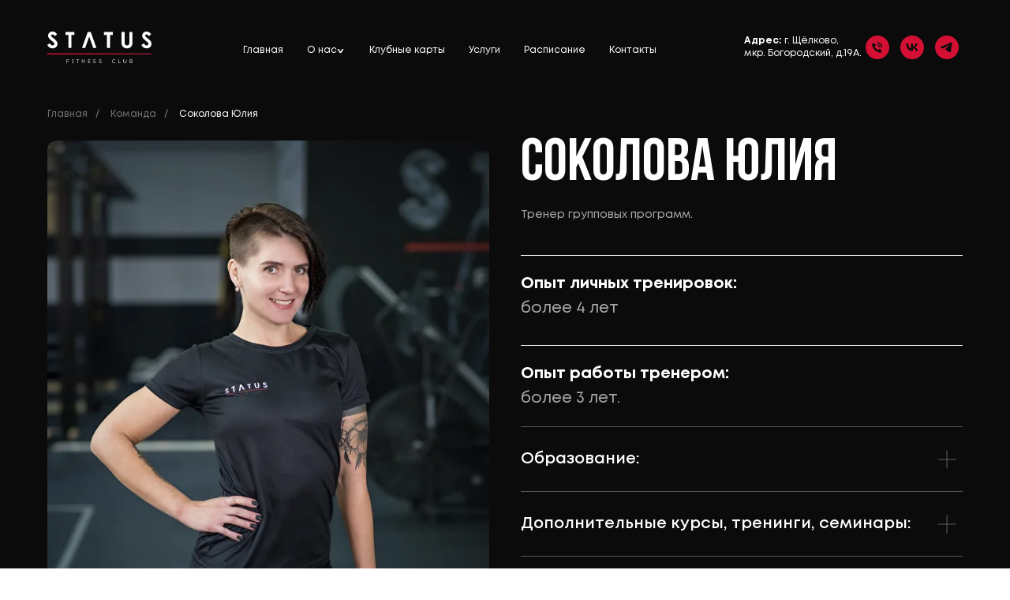

--- FILE ---
content_type: text/html; charset=UTF-8
request_url: https://statusfitness.ru/c-group1
body_size: 21150
content:
<!DOCTYPE html> <html> <head> <meta charset="utf-8" /> <meta http-equiv="Content-Type" content="text/html; charset=utf-8" /> <meta name="viewport" content="width=device-width, initial-scale=1.0" /> <!--metatextblock--> <title>Соколова Юлия</title> <meta property="og:url" content="https://statusfitness.ru/c-group1" /> <meta property="og:title" content="Соколова Юлия" /> <meta property="og:description" content="" /> <meta property="og:type" content="website" /> <meta property="og:image" content="https://thb.tildacdn.com/tild3766-3262-4863-a531-356265373963/-/resize/504x/image.png" /> <link rel="canonical" href="https://statusfitness.ru/c-group1"> <!--/metatextblock--> <meta name="format-detection" content="telephone=no" /> <meta http-equiv="x-dns-prefetch-control" content="on"> <link rel="dns-prefetch" href="https://ws.tildacdn.com"> <link rel="dns-prefetch" href="https://static.tildacdn.com"> <link rel="icon" type="image/png" sizes="32x32" href="https://static.tildacdn.com/tild3764-6135-4439-a239-623336323937/photo.png" media="(prefers-color-scheme: light)"/> <link rel="icon" type="image/png" sizes="32x32" href="https://static.tildacdn.com/tild3035-3533-4362-b734-323038313566/photo.png" media="(prefers-color-scheme: dark)"/> <link rel="apple-touch-icon" type="image/png" href="https://static.tildacdn.com/tild3734-3738-4433-a162-393632646332/photo.png"> <link rel="icon" type="image/png" sizes="192x192" href="https://static.tildacdn.com/tild3734-3738-4433-a162-393632646332/photo.png"> <!-- Assets --> <script src="https://neo.tildacdn.com/js/tilda-fallback-1.0.min.js" async charset="utf-8"></script> <link rel="stylesheet" href="https://static.tildacdn.com/css/tilda-grid-3.0.min.css" type="text/css" media="all" onerror="this.loaderr='y';"/> <link rel="stylesheet" href="https://static.tildacdn.com/ws/project8147021/tilda-blocks-page42440883.min.css?t=1768750348" type="text/css" media="all" onerror="this.loaderr='y';" /> <link rel="stylesheet" href="https://static.tildacdn.com/css/tilda-menusub-1.0.min.css" type="text/css" media="print" onload="this.media='all';" onerror="this.loaderr='y';" /> <noscript><link rel="stylesheet" href="https://static.tildacdn.com/css/tilda-menusub-1.0.min.css" type="text/css" media="all" /></noscript> <link rel="stylesheet" href="https://static.tildacdn.com/css/tilda-menu-widgeticons-1.0.min.css" type="text/css" media="all" onerror="this.loaderr='y';" /> <link rel="stylesheet" href="https://static.tildacdn.com/css/tilda-slds-1.4.min.css" type="text/css" media="print" onload="this.media='all';" onerror="this.loaderr='y';" /> <noscript><link rel="stylesheet" href="https://static.tildacdn.com/css/tilda-slds-1.4.min.css" type="text/css" media="all" /></noscript> <link rel="stylesheet" href="https://static.tildacdn.com/css/tilda-catalog-1.1.min.css" type="text/css" media="print" onload="this.media='all';" onerror="this.loaderr='y';" /> <noscript><link rel="stylesheet" href="https://static.tildacdn.com/css/tilda-catalog-1.1.min.css" type="text/css" media="all" /></noscript> <link rel="stylesheet" href="https://static.tildacdn.com/css/tilda-forms-1.0.min.css" type="text/css" media="all" onerror="this.loaderr='y';" /> <link rel="stylesheet" href="https://static.tildacdn.com/css/tilda-zoom-2.0.min.css" type="text/css" media="print" onload="this.media='all';" onerror="this.loaderr='y';" /> <noscript><link rel="stylesheet" href="https://static.tildacdn.com/css/tilda-zoom-2.0.min.css" type="text/css" media="all" /></noscript> <link rel="stylesheet" type="text/css" href="/custom.css?t=1768750348"> <script nomodule src="https://static.tildacdn.com/js/tilda-polyfill-1.0.min.js" charset="utf-8"></script> <script type="text/javascript">function t_onReady(func) {if(document.readyState!='loading') {func();} else {document.addEventListener('DOMContentLoaded',func);}}
function t_onFuncLoad(funcName,okFunc,time) {if(typeof window[funcName]==='function') {okFunc();} else {setTimeout(function() {t_onFuncLoad(funcName,okFunc,time);},(time||100));}}function t_throttle(fn,threshhold,scope) {return function() {fn.apply(scope||this,arguments);};}function t396_initialScale(t){var e=document.getElementById("rec"+t);if(e){var i=e.querySelector(".t396__artboard");if(i){window.tn_scale_initial_window_width||(window.tn_scale_initial_window_width=document.documentElement.clientWidth);var a=window.tn_scale_initial_window_width,r=[],n,l=i.getAttribute("data-artboard-screens");if(l){l=l.split(",");for(var o=0;o<l.length;o++)r[o]=parseInt(l[o],10)}else r=[320,480,640,960,1200];for(var o=0;o<r.length;o++){var d=r[o];a>=d&&(n=d)}var _="edit"===window.allrecords.getAttribute("data-tilda-mode"),c="center"===t396_getFieldValue(i,"valign",n,r),s="grid"===t396_getFieldValue(i,"upscale",n,r),w=t396_getFieldValue(i,"height_vh",n,r),g=t396_getFieldValue(i,"height",n,r),u=!!window.opr&&!!window.opr.addons||!!window.opera||-1!==navigator.userAgent.indexOf(" OPR/");if(!_&&c&&!s&&!w&&g&&!u){var h=parseFloat((a/n).toFixed(3)),f=[i,i.querySelector(".t396__carrier"),i.querySelector(".t396__filter")],v=Math.floor(parseInt(g,10)*h)+"px",p;i.style.setProperty("--initial-scale-height",v);for(var o=0;o<f.length;o++)f[o].style.setProperty("height","var(--initial-scale-height)");t396_scaleInitial__getElementsToScale(i).forEach((function(t){t.style.zoom=h}))}}}}function t396_scaleInitial__getElementsToScale(t){return t?Array.prototype.slice.call(t.children).filter((function(t){return t&&(t.classList.contains("t396__elem")||t.classList.contains("t396__group"))})):[]}function t396_getFieldValue(t,e,i,a){var r,n=a[a.length-1];if(!(r=i===n?t.getAttribute("data-artboard-"+e):t.getAttribute("data-artboard-"+e+"-res-"+i)))for(var l=0;l<a.length;l++){var o=a[l];if(!(o<=i)&&(r=o===n?t.getAttribute("data-artboard-"+e):t.getAttribute("data-artboard-"+e+"-res-"+o)))break}return r}window.TN_SCALE_INITIAL_VER="1.0",window.tn_scale_initial_window_width=null;</script> <script src="https://static.tildacdn.com/js/jquery-1.10.2.min.js" charset="utf-8" onerror="this.loaderr='y';"></script> <script src="https://static.tildacdn.com/js/tilda-scripts-3.0.min.js" charset="utf-8" defer onerror="this.loaderr='y';"></script> <script src="https://static.tildacdn.com/ws/project8147021/tilda-blocks-page42440883.min.js?t=1768750348" charset="utf-8" async onerror="this.loaderr='y';"></script> <script src="https://static.tildacdn.com/js/tilda-lazyload-1.0.min.js" charset="utf-8" async onerror="this.loaderr='y';"></script> <script src="https://static.tildacdn.com/js/tilda-menusub-1.0.min.js" charset="utf-8" async onerror="this.loaderr='y';"></script> <script src="https://static.tildacdn.com/js/tilda-menu-1.0.min.js" charset="utf-8" async onerror="this.loaderr='y';"></script> <script src="https://static.tildacdn.com/js/tilda-menu-widgeticons-1.0.min.js" charset="utf-8" async onerror="this.loaderr='y';"></script> <script src="https://static.tildacdn.com/js/tilda-zero-1.1.min.js" charset="utf-8" async onerror="this.loaderr='y';"></script> <script src="https://static.tildacdn.com/js/tilda-slds-1.4.min.js" charset="utf-8" async onerror="this.loaderr='y';"></script> <script src="https://static.tildacdn.com/js/hammer.min.js" charset="utf-8" async onerror="this.loaderr='y';"></script> <script src="https://static.tildacdn.com/js/tilda-products-1.0.min.js" charset="utf-8" async onerror="this.loaderr='y';"></script> <script src="https://static.tildacdn.com/js/tilda-catalog-1.1.min.js" charset="utf-8" async onerror="this.loaderr='y';"></script> <script src="https://static.tildacdn.com/js/tilda-forms-1.0.min.js" charset="utf-8" async onerror="this.loaderr='y';"></script> <script src="https://static.tildacdn.com/js/tilda-zero-forms-1.0.min.js" charset="utf-8" async onerror="this.loaderr='y';"></script> <script src="https://static.tildacdn.com/js/tilda-zoom-2.0.min.js" charset="utf-8" async onerror="this.loaderr='y';"></script> <script src="https://static.tildacdn.com/js/tilda-zero-scale-1.0.min.js" charset="utf-8" async onerror="this.loaderr='y';"></script> <script src="https://static.tildacdn.com/js/tilda-zero-video-1.0.min.js" charset="utf-8" async onerror="this.loaderr='y';"></script> <script src="https://static.tildacdn.com/js/tilda-skiplink-1.0.min.js" charset="utf-8" async onerror="this.loaderr='y';"></script> <script src="https://static.tildacdn.com/js/tilda-events-1.0.min.js" charset="utf-8" async onerror="this.loaderr='y';"></script> <script type="text/javascript">window.dataLayer=window.dataLayer||[];</script> <script type="text/javascript">(function() {if((/bot|google|yandex|baidu|bing|msn|duckduckbot|teoma|slurp|crawler|spider|robot|crawling|facebook/i.test(navigator.userAgent))===false&&typeof(sessionStorage)!='undefined'&&sessionStorage.getItem('visited')!=='y'&&document.visibilityState){var style=document.createElement('style');style.type='text/css';style.innerHTML='@media screen and (min-width: 980px) {.t-records {opacity: 0;}.t-records_animated {-webkit-transition: opacity ease-in-out .2s;-moz-transition: opacity ease-in-out .2s;-o-transition: opacity ease-in-out .2s;transition: opacity ease-in-out .2s;}.t-records.t-records_visible {opacity: 1;}}';document.getElementsByTagName('head')[0].appendChild(style);function t_setvisRecs(){var alr=document.querySelectorAll('.t-records');Array.prototype.forEach.call(alr,function(el) {el.classList.add("t-records_animated");});setTimeout(function() {Array.prototype.forEach.call(alr,function(el) {el.classList.add("t-records_visible");});sessionStorage.setItem("visited","y");},400);}
document.addEventListener('DOMContentLoaded',t_setvisRecs);}})();</script></head> <body class="t-body" style="margin:0;"> <!--allrecords--> <div id="allrecords" class="t-records" data-hook="blocks-collection-content-node" data-tilda-project-id="8147021" data-tilda-page-id="42440883" data-tilda-page-alias="c-group1" data-tilda-formskey="518639071eeea6e1b188ddaed8147021" data-tilda-cookie="no" data-tilda-lazy="yes" data-tilda-root-zone="com" data-tilda-ts="y" data-tilda-project-country="RU"> <div id="rec686201862" class="r t-rec" style="background-color:#000000; " data-animationappear="off" data-record-type="360" data-bg-color="#000000"> <!-- T360 --> <style>.t-records{opacity:0;}.t-records_animated{-webkit-transition:opacity ease-in-out .5s;-moz-transition:opacity ease-in-out .5s;-o-transition:opacity ease-in-out .5s;transition:opacity ease-in-out .5s;}.t-records.t-records_visible,.t-records .t-records{opacity:1;}</style> <script>t_onReady(function() {var allRecords=document.querySelector('.t-records');window.addEventListener('pageshow',function(event) {if(event.persisted) {allRecords.classList.add('t-records_visible');}});var rec=document.querySelector('#rec686201862');if(!rec) return;rec.setAttribute('data-animationappear','off');rec.style.opacity='1';allRecords.classList.add('t-records_animated');setTimeout(function() {allRecords.classList.add('t-records_visible');},200);});</script> <script>t_onReady(function() {var selects='button:not(.t-submit):not(.t835__btn_next):not(.t835__btn_prev):not(.t835__btn_result):not(.t862__btn_next):not(.t862__btn_prev):not(.t862__btn_result):not(.t854__news-btn):not(.t862__btn_next),' +
'a:not([href*="#"]):not(.carousel-control):not(.t-carousel__control):not(.t807__btn_reply):not([href^="#price"]):not([href^="javascript"]):not([href^="mailto"]):not([href^="tel"]):not([href^="link_sub"]):not(.js-feed-btn-show-more):not(.t367__opener):not([href^="https://www.dropbox.com/"])';var elements=document.querySelectorAll(selects);Array.prototype.forEach.call(elements,function(element) {if(element.getAttribute('data-menu-submenu-hook')) return;element.addEventListener('click',function(event) {var goTo=this.getAttribute('href');if(goTo!==null&&!goTo.startsWith('#')) {var ctrl=event.ctrlKey;var cmd=event.metaKey&&navigator.platform.indexOf('Mac')!==-1;if(!ctrl&&!cmd) {var target=this.getAttribute('target');if(target!=='_blank') {event.preventDefault();var allRecords=document.querySelector('.t-records');if(allRecords) {allRecords.classList.remove('t-records_visible');}
setTimeout(function() {window.location=goTo;},500);}}}});});});</script> </div> <div id="rec685148155" class="r t-rec t-screenmin-480px" style=" " data-animationappear="off" data-record-type="121" data-alias-record-type="257" data-screen-min="480px"> <!-- T228 --> <div id="nav685148155marker"></div> <div id="nav685148155" class="t228 t228__positionstatic " style="background-color: rgba(11,11,11,1); height:120px; " data-bgcolor-hex="#0b0b0b" data-bgcolor-rgba="rgba(11,11,11,1)" data-navmarker="nav685148155marker" data-appearoffset="" data-bgopacity-two="" data-menushadow="" data-menushadow-css="" data-bgopacity="1" data-menu-items-align="" data-menu="yes"> <div class="t228__maincontainer t228__c12collumns" style="height:120px;"> <div class="t228__padding40px"></div> <div class="t228__leftside"> <div class="t228__leftcontainer"> <a href="/" class="t228__imgwrapper"> <img class="t228__imglogo "
src="https://static.tildacdn.com/tild6532-6136-4236-b439-346465353436/Frame.svg"
imgfield="img"
style="max-height: 80px" alt=""> </a> </div> </div> <div class="t228__centerside "> <nav class="t228__centercontainer"> <ul role="list" class="t228__list t-menu__list"> <li class="t228__list_item"
style="padding:0 15px 0 0;"> <a class="t-menu__link-item"
href="/chelkovo" data-menu-submenu-hook="" data-menu-item-number="1">
Главная
</a> </li> <li class="t228__list_item"
style="padding:0 15px;"> <a class="t-menu__link-item"
href=""
aria-expanded="false" role="button" data-menu-submenu-hook="link_sub2_685148155" data-menu-item-number="2">
О нас
</a> <div class="t-menusub" data-submenu-hook="link_sub2_685148155" data-submenu-margin="15px" data-add-submenu-arrow=""> <div class="t-menusub__menu"> <div class="t-menusub__content"> <ul role="list" class="t-menusub__list"> <li class="t-menusub__list-item t-name t-name_xs"> <a class="t-menusub__link-item t-name t-name_xs"
href="/collaboration" data-menu-item-number="2">Сотрудничество</a> </li> <li class="t-menusub__list-item t-name t-name_xs"> <a class="t-menusub__link-item t-name t-name_xs"
href="/c-vacation" data-menu-item-number="2">Карьера</a> </li> <li class="t-menusub__list-item t-name t-name_xs"> <a class="t-menusub__link-item t-name t-name_xs"
href="/pravila" data-menu-item-number="2">Правила клуба</a> </li> <li class="t-menusub__list-item t-name t-name_xs"> <a class="t-menusub__link-item t-name t-name_xs"
href="/comandchelkovo" data-menu-item-number="2">Команда</a> </li> <li class="t-menusub__list-item t-name t-name_xs"> <a class="t-menusub__link-item t-name t-name_xs"
href="/c-galari" data-menu-item-number="2">Галерея</a> </li> </ul> </div> </div> </div> </li> <li class="t228__list_item"
style="padding:0 15px;"> <a class="t-menu__link-item"
href="/c-clubcard" data-menu-submenu-hook="" data-menu-item-number="3">
Клубные карты
</a> </li> <li class="t228__list_item"
style="padding:0 15px;"> <a class="t-menu__link-item"
href="/c-uslugi" data-menu-submenu-hook="" data-menu-item-number="4">
Услуги
</a> </li> <li class="t228__list_item"
style="padding:0 15px;"> <a class="t-menu__link-item"
href="/c-raspisanie" data-menu-submenu-hook="" data-menu-item-number="5">
Расписание
</a> </li> <li class="t228__list_item"
style="padding:0 0 0 15px;"> <a class="t-menu__link-item"
href="/c-contact" data-menu-submenu-hook="" data-menu-item-number="6">
Контакты
</a> </li> </ul> </nav> </div> <div class="t228__rightside"> <div class="t228__rightcontainer"> <div class="t228__right_descr" field="descr"><p style="text-align: left;"><strong>Адрес: </strong>г. Щёлково, </p><p style="text-align: left;">мкр. Богородский, д.19А.</p></div> <div class="t-sociallinks"> <ul role="list" class="t-sociallinks__wrapper" aria-label="Соц. сети"> <!-- new soclinks --><li class="t-sociallinks__item t-sociallinks__item_phone"><a href="tel:7 931 111 76 94" target="_self" rel="nofollow" aria-label="Телефон" style="width: 30px; height: 30px;"><svg class="t-sociallinks__svg" role="presentation" width=30px height=30px viewBox="0 0 100 100" fill="none"
xmlns="http://www.w3.org/2000/svg"> <path fill-rule="evenodd" clip-rule="evenodd"
d="M50 100C77.6142 100 100 77.6142 100 50C100 22.3858 77.6142 0 50 0C22.3858 0 0 22.3858 0 50C0 77.6142 22.3858 100 50 100ZM50.0089 29H51.618C56.4915 29.0061 61.1633 30.9461 64.6073 34.3938C68.0512 37.8415 69.9856 42.5151 69.9856 47.3879V48.9968C69.9338 49.5699 69.6689 50.1027 69.2433 50.49C68.8177 50.8772 68.2623 51.0908 67.6868 51.0884H67.5029C66.8966 51.0358 66.3359 50.745 65.9437 50.2796C65.5516 49.8143 65.36 49.2124 65.4109 48.6061V47.3879C65.4109 43.7303 63.9578 40.2225 61.3711 37.6362C58.7844 35.0499 55.2761 33.597 51.618 33.597H50.3997C49.79 33.6488 49.1847 33.4563 48.7169 33.0619C48.2492 32.6675 47.9573 32.1035 47.9054 31.4939C47.8536 30.8843 48.0461 30.279 48.4406 29.8114C48.835 29.3437 49.3992 29.0518 50.0089 29ZM56.889 49.0132C56.4579 48.5821 56.2157 47.9975 56.2157 47.3879C56.2157 46.1687 55.7313 44.9994 54.869 44.1373C54.0068 43.2752 52.8374 42.7909 51.618 42.7909C51.0083 42.7909 50.4236 42.5488 49.9925 42.1177C49.5614 41.6867 49.3192 41.102 49.3192 40.4924C49.3192 39.8828 49.5614 39.2982 49.9925 38.8672C50.4236 38.4361 51.0083 38.1939 51.618 38.1939C54.0568 38.1939 56.3956 39.1626 58.1201 40.8868C59.8445 42.611 60.8133 44.9495 60.8133 47.3879C60.8133 47.9975 60.5711 48.5821 60.14 49.0132C59.7089 49.4442 59.1242 49.6864 58.5145 49.6864C57.9048 49.6864 57.3201 49.4442 56.889 49.0132ZM66.4011 69.0663L66.401 69.0846C66.3999 69.5725 66.2967 70.0547 66.0981 70.5003C65.8998 70.9451 65.611 71.3435 65.2499 71.67C64.8674 72.0182 64.4123 72.2771 63.9176 72.428C63.4516 72.5702 62.9613 72.6132 62.4782 72.5546C58.2475 72.53 53.4102 70.5344 49.1802 68.1761C44.8871 65.7827 41.0444 62.915 38.8019 60.9903L38.7681 60.9613L38.7367 60.9299C32.3303 54.5198 28.2175 46.1735 27.0362 37.186C26.9623 36.6765 27.0018 36.157 27.1519 35.6645C27.3027 35.1695 27.5615 34.7142 27.9094 34.3314C28.2397 33.9658 28.6436 33.6742 29.0944 33.4757C29.5447 33.2775 30.0316 33.1766 30.5234 33.1796H37.4967C38.299 33.1636 39.0826 33.4244 39.7156 33.9184C40.3527 34.4156 40.7979 35.1184 40.9754 35.9071L41.0038 36.0335V36.1631C41.0038 36.4901 41.0787 36.795 41.1847 37.2268C41.2275 37.4012 41.2755 37.5965 41.3256 37.8221L41.326 37.8238C41.583 38.9896 41.925 40.1351 42.3491 41.251L42.7322 42.259L38.4899 44.26L38.4846 44.2625C38.204 44.3914 37.986 44.6263 37.8784 44.9157L37.8716 44.934L37.8642 44.952C37.7476 45.236 37.7476 45.5545 37.8642 45.8385L37.9144 45.9608L37.9359 46.0912C38.0802 46.9648 38.5603 48.0981 39.4062 49.4169C40.243 50.7215 41.3964 52.1437 42.808 53.5872C45.6206 56.4634 49.3981 59.3625 53.5798 61.5387C53.8533 61.6395 54.1552 61.6343 54.4257 61.5231L54.4437 61.5157L54.462 61.5089C54.7501 61.4016 54.9842 61.1848 55.1133 60.9057L55.1148 60.9023L57.0232 56.6591L58.0397 57.03C59.1934 57.4509 60.3737 57.7947 61.5729 58.0592L61.5785 58.0605L61.5841 58.0618C62.152 58.1929 62.7727 58.3042 63.3802 58.3942L63.4231 58.4006L63.4654 58.4101C64.2537 58.5877 64.956 59.0332 65.453 59.6706C65.9429 60.2991 66.2033 61.0758 66.1916 61.8721L66.4011 69.0663Z"
fill="#000000" /> </svg></a></li>&nbsp;<li class="t-sociallinks__item t-sociallinks__item_vk"><a href="https://vk.com/s.statusshchelkovo" target="_blank" rel="nofollow" aria-label="vk" style="width: 30px; height: 30px;"><svg class="t-sociallinks__svg" role="presentation" width=30px height=30px viewBox="0 0 100 100" fill="none"
xmlns="http://www.w3.org/2000/svg"> <path fill-rule="evenodd" clip-rule="evenodd"
d="M50 100c27.614 0 50-22.386 50-50S77.614 0 50 0 0 22.386 0 50s22.386 50 50 50ZM25 34c.406 19.488 10.15 31.2 27.233 31.2h.968V54.05c6.278.625 11.024 5.216 12.93 11.15H75c-2.436-8.87-8.838-13.773-12.836-15.647C66.162 47.242 71.783 41.62 73.126 34h-8.058c-1.749 6.184-6.932 11.805-11.867 12.336V34h-8.057v21.611C40.147 54.362 33.838 48.304 33.556 34H25Z"
fill="#000000" /> </svg></a></li>&nbsp;<li class="t-sociallinks__item t-sociallinks__item_telegram"><a href="https://t.me/shchelkovostatus" target="_blank" rel="nofollow" aria-label="telegram" style="width: 30px; height: 30px;"><svg class="t-sociallinks__svg" role="presentation" width=30px height=30px viewBox="0 0 100 100" fill="none"
xmlns="http://www.w3.org/2000/svg"> <path fill-rule="evenodd" clip-rule="evenodd"
d="M50 100c27.614 0 50-22.386 50-50S77.614 0 50 0 0 22.386 0 50s22.386 50 50 50Zm21.977-68.056c.386-4.38-4.24-2.576-4.24-2.576-3.415 1.414-6.937 2.85-10.497 4.302-11.04 4.503-22.444 9.155-32.159 13.734-5.268 1.932-2.184 3.864-2.184 3.864l8.351 2.577c3.855 1.16 5.91-.129 5.91-.129l17.988-12.238c6.424-4.38 4.882-.773 3.34.773l-13.49 12.882c-2.056 1.804-1.028 3.35-.129 4.123 2.55 2.249 8.82 6.364 11.557 8.16.712.467 1.185.778 1.292.858.642.515 4.111 2.834 6.424 2.319 2.313-.516 2.57-3.479 2.57-3.479l3.083-20.226c.462-3.511.993-6.886 1.417-9.582.4-2.546.705-4.485.767-5.362Z"
fill="#000000" /> </svg></a></li><!-- /new soclinks --> </ul> </div> </div> </div> <div class="t228__padding40px"> </div> </div> </div> <style>@media screen and (max-width:980px){#rec685148155 .t228{position:static;}}</style> <script>window.addEventListener('load',function() {t_onFuncLoad('t228_setWidth',function() {t228_setWidth('685148155');});});window.addEventListener('resize',t_throttle(function() {t_onFuncLoad('t228_setWidth',function() {t228_setWidth('685148155');});t_onFuncLoad('t_menu__setBGcolor',function() {t_menu__setBGcolor('685148155','.t228');});}));t_onReady(function() {t_onFuncLoad('t_menu__highlightActiveLinks',function() {t_menu__highlightActiveLinks('.t228__list_item a');});t_onFuncLoad('t228__init',function() {t228__init('685148155');});t_onFuncLoad('t_menu__setBGcolor',function() {t_menu__setBGcolor('685148155','.t228');});t_onFuncLoad('t_menu__interactFromKeyboard',function() {t_menu__interactFromKeyboard('685148155');});t_onFuncLoad('t228_setWidth',function() {t228_setWidth('685148155');});});</script> <style>#rec685148155 .t-menu__link-item{}@supports (overflow:-webkit-marquee) and (justify-content:inherit){#rec685148155 .t-menu__link-item,#rec685148155 .t-menu__link-item.t-active{opacity:1 !important;}}</style> <style>#rec685148155{--menusub-text-color:#ffffff;--menusub-bg:#000000;--menusub-shadow:none;--menusub-radius:0;--menusub-border:none;--menusub-width:150px;--menusub-transition:0.3s ease-in-out;}@media screen and (max-width:980px){#rec685148155 .t-menusub__menu .t-menusub__link-item,#rec685148155 .t-menusub__menu .t-menusub__innermenu-link{color:var(--menusub-text-color) !important;}#rec685148155 .t-menusub__menu .t-menusub__link-item.t-active{color:var(--menusub-text-color) !important;}#rec685148155 .t-menusub__menu .t-menusub__list-item:has(.t-active){background-color:var(--menusub-hover-bg);}}#rec685148155 .t-menusub__menu_top:after{border-top-color:var(--menusub-bg);}#rec685148155 .t-menusub__menu_bottom:after{border-bottom-color:var(--menusub-bg);}@media screen and (max-width:980px){#rec685148155 .t-menusub__menu-wrapper{background-color:var(--menusub-bg) !important;border-radius:var(--menusub-radius) !important;border:var(--menusub-border) !important;box-shadow:var(--menusub-shadow) !important;overflow:auto;max-width:var(--mobile-max-width);}#rec685148155 .t-menusub__menu-wrapper .t-menusub__content{background-color:transparent !important;border:none !important;box-shadow:none !important;border-radius:0 !important;margin-top:0 !important;}}</style> <script>t_onReady(function() {setTimeout(function(){t_onFuncLoad('t_menusub_init',function() {t_menusub_init('685148155');});},500);});</script> <style>@media screen and (min-width:981px){#rec685148155 .t-menusub__menu{background-color:var(--menusub-bg);text-align:left;max-width:var(--menusub-width);border-radius:var(--menusub-radius);border:var(--menusub-border);box-shadow:var(--menusub-shadow);}}</style> <style> #rec685148155 a.t-menusub__link-item{font-size:12px;color:#ffffff;font-family:'Mont';font-weight:400;}</style> <style> #rec685148155 .t228__leftcontainer a{color:#ffffff;}#rec685148155 a.t-menu__link-item{font-size:12px;color:#ffffff;font-family:'Mont';font-weight:400;}#rec685148155 .t228__right_langs_lang a{font-size:12px;color:#ffffff;font-family:'Mont';font-weight:400;}#rec685148155 .t228__right_descr{font-size:12px;color:#ffffff;font-family:'Mont';font-weight:400;}</style> <style> #rec685148155 .t228__logo{color:#ffffff;}</style> </div> <div id="rec872487644" class="r t-rec" style=" " data-animationappear="off" data-record-type="131"> <!-- T123 --> <div class="t123"> <div class="t-container_100 "> <div class="t-width t-width_100 "> <!-- nominify begin --> <style>
    .t-sociallinks__item_telegram path {
        fill: #D31033 !important;
    }
</style> <!-- nominify end --> </div> </div> </div> </div> <div id="rec685147286" class="r t-rec t-rec_pt_0 t-rec_pb_0 t-screenmax-480px" style="padding-top:0px;padding-bottom:0px; " data-animationappear="off" data-record-type="121" data-alias-record-type="450" data-screen-max="480px"> <div class="t450__menu__content "
style="top:15px; " data-menu="yes" data-appearoffset="" data-hideoffset=""> <div class="t450__burger_container t450__small "> <div class="t450__burger_bg t450__burger_cirqle"
style="background-color:#ffffff; opacity:1;"> </div> <button type="button"
class="t-menuburger t-menuburger_second t-menuburger__small"
aria-label="Навигационное меню"
aria-expanded="false"> <span style="background-color:#000000;"></span> <span style="background-color:#000000;"></span> <span style="background-color:#000000;"></span> <span style="background-color:#000000;"></span> </button> <script>function t_menuburger_init(recid) {var rec=document.querySelector('#rec' + recid);if(!rec) return;var burger=rec.querySelector('.t-menuburger');if(!burger) return;var isSecondStyle=burger.classList.contains('t-menuburger_second');if(isSecondStyle&&!window.isMobile&&!('ontouchend' in document)) {burger.addEventListener('mouseenter',function() {if(burger.classList.contains('t-menuburger-opened')) return;burger.classList.remove('t-menuburger-unhovered');burger.classList.add('t-menuburger-hovered');});burger.addEventListener('mouseleave',function() {if(burger.classList.contains('t-menuburger-opened')) return;burger.classList.remove('t-menuburger-hovered');burger.classList.add('t-menuburger-unhovered');setTimeout(function() {burger.classList.remove('t-menuburger-unhovered');},300);});}
burger.addEventListener('click',function() {if(!burger.closest('.tmenu-mobile')&&!burger.closest('.t450__burger_container')&&!burger.closest('.t466__container')&&!burger.closest('.t204__burger')&&!burger.closest('.t199__js__menu-toggler')) {burger.classList.toggle('t-menuburger-opened');burger.classList.remove('t-menuburger-unhovered');}});var menu=rec.querySelector('[data-menu="yes"]');if(!menu) return;var menuLinks=menu.querySelectorAll('.t-menu__link-item');var submenuClassList=['t978__menu-link_hook','t978__tm-link','t966__tm-link','t794__tm-link','t-menusub__target-link'];Array.prototype.forEach.call(menuLinks,function(link) {link.addEventListener('click',function() {var isSubmenuHook=submenuClassList.some(function(submenuClass) {return link.classList.contains(submenuClass);});if(isSubmenuHook) return;burger.classList.remove('t-menuburger-opened');});});menu.addEventListener('clickedAnchorInTooltipMenu',function() {burger.classList.remove('t-menuburger-opened');});}
t_onReady(function() {t_onFuncLoad('t_menuburger_init',function(){t_menuburger_init('685147286');});});</script> <style>.t-menuburger{position:relative;flex-shrink:0;width:28px;height:20px;padding:0;border:none;background-color:transparent;outline:none;-webkit-transform:rotate(0deg);transform:rotate(0deg);transition:transform .5s ease-in-out;cursor:pointer;z-index:999;}.t-menuburger span{display:block;position:absolute;width:100%;opacity:1;left:0;-webkit-transform:rotate(0deg);transform:rotate(0deg);transition:.25s ease-in-out;height:3px;background-color:#000;}.t-menuburger span:nth-child(1){top:0px;}.t-menuburger span:nth-child(2),.t-menuburger span:nth-child(3){top:8px;}.t-menuburger span:nth-child(4){top:16px;}.t-menuburger__big{width:42px;height:32px;}.t-menuburger__big span{height:5px;}.t-menuburger__big span:nth-child(2),.t-menuburger__big span:nth-child(3){top:13px;}.t-menuburger__big span:nth-child(4){top:26px;}.t-menuburger__small{width:22px;height:14px;}.t-menuburger__small span{height:2px;}.t-menuburger__small span:nth-child(2),.t-menuburger__small span:nth-child(3){top:6px;}.t-menuburger__small span:nth-child(4){top:12px;}.t-menuburger-opened span:nth-child(1){top:8px;width:0%;left:50%;}.t-menuburger-opened span:nth-child(2){-webkit-transform:rotate(45deg);transform:rotate(45deg);}.t-menuburger-opened span:nth-child(3){-webkit-transform:rotate(-45deg);transform:rotate(-45deg);}.t-menuburger-opened span:nth-child(4){top:8px;width:0%;left:50%;}.t-menuburger-opened.t-menuburger__big span:nth-child(1){top:6px;}.t-menuburger-opened.t-menuburger__big span:nth-child(4){top:18px;}.t-menuburger-opened.t-menuburger__small span:nth-child(1),.t-menuburger-opened.t-menuburger__small span:nth-child(4){top:6px;}@media (hover),(min-width:0\0){.t-menuburger_first:hover span:nth-child(1){transform:translateY(1px);}.t-menuburger_first:hover span:nth-child(4){transform:translateY(-1px);}.t-menuburger_first.t-menuburger__big:hover span:nth-child(1){transform:translateY(3px);}.t-menuburger_first.t-menuburger__big:hover span:nth-child(4){transform:translateY(-3px);}}.t-menuburger_second span:nth-child(2),.t-menuburger_second span:nth-child(3){width:80%;left:20%;right:0;}@media (hover),(min-width:0\0){.t-menuburger_second.t-menuburger-hovered span:nth-child(2),.t-menuburger_second.t-menuburger-hovered span:nth-child(3){animation:t-menuburger-anim 0.3s ease-out normal forwards;}.t-menuburger_second.t-menuburger-unhovered span:nth-child(2),.t-menuburger_second.t-menuburger-unhovered span:nth-child(3){animation:t-menuburger-anim2 0.3s ease-out normal forwards;}}.t-menuburger_second.t-menuburger-opened span:nth-child(2),.t-menuburger_second.t-menuburger-opened span:nth-child(3){left:0;right:0;width:100%!important;}.t-menuburger_third span:nth-child(4){width:70%;left:unset;right:0;}@media (hover),(min-width:0\0){.t-menuburger_third:not(.t-menuburger-opened):hover span:nth-child(4){width:100%;}}.t-menuburger_third.t-menuburger-opened span:nth-child(4){width:0!important;right:50%;}.t-menuburger_fourth{height:12px;}.t-menuburger_fourth.t-menuburger__small{height:8px;}.t-menuburger_fourth.t-menuburger__big{height:18px;}.t-menuburger_fourth span:nth-child(2),.t-menuburger_fourth span:nth-child(3){top:4px;opacity:0;}.t-menuburger_fourth span:nth-child(4){top:8px;}.t-menuburger_fourth.t-menuburger__small span:nth-child(2),.t-menuburger_fourth.t-menuburger__small span:nth-child(3){top:3px;}.t-menuburger_fourth.t-menuburger__small span:nth-child(4){top:6px;}.t-menuburger_fourth.t-menuburger__small span:nth-child(2),.t-menuburger_fourth.t-menuburger__small span:nth-child(3){top:3px;}.t-menuburger_fourth.t-menuburger__small span:nth-child(4){top:6px;}.t-menuburger_fourth.t-menuburger__big span:nth-child(2),.t-menuburger_fourth.t-menuburger__big span:nth-child(3){top:6px;}.t-menuburger_fourth.t-menuburger__big span:nth-child(4){top:12px;}@media (hover),(min-width:0\0){.t-menuburger_fourth:not(.t-menuburger-opened):hover span:nth-child(1){transform:translateY(1px);}.t-menuburger_fourth:not(.t-menuburger-opened):hover span:nth-child(4){transform:translateY(-1px);}.t-menuburger_fourth.t-menuburger__big:not(.t-menuburger-opened):hover span:nth-child(1){transform:translateY(3px);}.t-menuburger_fourth.t-menuburger__big:not(.t-menuburger-opened):hover span:nth-child(4){transform:translateY(-3px);}}.t-menuburger_fourth.t-menuburger-opened span:nth-child(1),.t-menuburger_fourth.t-menuburger-opened span:nth-child(4){top:4px;}.t-menuburger_fourth.t-menuburger-opened span:nth-child(2),.t-menuburger_fourth.t-menuburger-opened span:nth-child(3){opacity:1;}@keyframes t-menuburger-anim{0%{width:80%;left:20%;right:0;}50%{width:100%;left:0;right:0;}100%{width:80%;left:0;right:20%;}}@keyframes t-menuburger-anim2{0%{width:80%;left:0;}50%{width:100%;right:0;left:0;}100%{width:80%;left:20%;right:0;}}</style> </div> </div> <!-- t450 --> <div id="nav685147286marker"></div> <div class="t450__overlay"> <div class="t450__overlay_bg"
style=" "> </div> </div> <div id="nav685147286" class="t450 " data-tooltip-hook="#menuopen"
style="max-width: 100vw;"> <button type="button"
class="t450__close-button t450__close t450_opened "
aria-label="Close menu"> <div class="t450__close_icon" style="color:#ffffff;"> <span></span> <span></span> <span></span> <span></span> </div> </button> <div class="t450__container t-align_left"> <div class="t450__top"> <div class="t450__logowrapper"> <img class="t450__logoimg"
src="https://static.tildacdn.com/tild3539-3032-4163-a334-393031313139/Frame.png"
imgfield="img"
alt=""> </div> <nav class="t450__menu"> <ul role="list" class="t450__list t-menu__list"> <li class="t450__list_item"> <a class="t-menu__link-item "
href="/chelkovo" data-menu-submenu-hook="" data-menu-item-number="1">
Главная
</a> </li> <li class="t450__list_item"> <a class="t-menu__link-item t450__link-item_submenu"
href=""
aria-expanded="false" role="button" data-menu-submenu-hook="link_sub2_685147286" data-menu-item-number="2">
О клубе
</a> <div class="t-menusub" data-submenu-hook="link_sub2_685147286" data-submenu-margin="15px" data-add-submenu-arrow=""> <div class="t-menusub__menu"> <div class="t-menusub__content"> <ul role="list" class="t-menusub__list"> <li class="t-menusub__list-item t-name t-name_xs"> <a class="t-menusub__link-item t-name t-name_xs"
href="/collaboration" data-menu-item-number="2">Сотрудничество</a> </li> <li class="t-menusub__list-item t-name t-name_xs"> <a class="t-menusub__link-item t-name t-name_xs"
href="/c-vacation" data-menu-item-number="2">Карьера</a> </li> <li class="t-menusub__list-item t-name t-name_xs"> <a class="t-menusub__link-item t-name t-name_xs"
href="/pravila" data-menu-item-number="2">Правила клуба</a> </li> <li class="t-menusub__list-item t-name t-name_xs"> <a class="t-menusub__link-item t-name t-name_xs"
href="/comandchelkovo" data-menu-item-number="2">Команда</a> </li> <li class="t-menusub__list-item t-name t-name_xs"> <a class="t-menusub__link-item t-name t-name_xs"
href="/c-galari" data-menu-item-number="2">Галерея</a> </li> </ul> </div> </div> </div> </li> <li class="t450__list_item"> <a class="t-menu__link-item "
href="/c-clubcard" data-menu-submenu-hook="" data-menu-item-number="3">
Клубные карты
</a> </li> <li class="t450__list_item"> <a class="t-menu__link-item "
href="/c-uslugi" data-menu-submenu-hook="" data-menu-item-number="4">
Услуги
</a> </li> <li class="t450__list_item"> <a class="t-menu__link-item "
href="/c-raspisanie" data-menu-submenu-hook="" data-menu-item-number="5">
Расписание
</a> </li> <li class="t450__list_item"> <a class="t-menu__link-item "
href="/c-contact" data-menu-submenu-hook="" data-menu-item-number="6">
Контакты
</a> </li> </ul> </nav> </div> <div class="t450__rightside"> <div class="t450__rightcontainer"> <div class="t450__right_descr t-descr t-descr_xs" field="descr"><strong>Адрес:</strong>&nbsp;г. Щёлково,  мкр. Богородский, д.19А.</div> <div class="t450__right_social_links"> <div class="t-sociallinks"> <ul role="list" class="t-sociallinks__wrapper" aria-label="Соц. сети"> <!-- new soclinks --><li class="t-sociallinks__item t-sociallinks__item_phone"><a href="tel:+7 931 111 76 94" target="_self" rel="nofollow" aria-label="Телефон" style="width: 30px; height: 30px;"><svg class="t-sociallinks__svg" role="presentation" width=30px height=30px viewBox="0 0 100 100" fill="none"
xmlns="http://www.w3.org/2000/svg"> <path fill-rule="evenodd" clip-rule="evenodd"
d="M50 100C77.6142 100 100 77.6142 100 50C100 22.3858 77.6142 0 50 0C22.3858 0 0 22.3858 0 50C0 77.6142 22.3858 100 50 100ZM50.0089 29H51.618C56.4915 29.0061 61.1633 30.9461 64.6073 34.3938C68.0512 37.8415 69.9856 42.5151 69.9856 47.3879V48.9968C69.9338 49.5699 69.6689 50.1027 69.2433 50.49C68.8177 50.8772 68.2623 51.0908 67.6868 51.0884H67.5029C66.8966 51.0358 66.3359 50.745 65.9437 50.2796C65.5516 49.8143 65.36 49.2124 65.4109 48.6061V47.3879C65.4109 43.7303 63.9578 40.2225 61.3711 37.6362C58.7844 35.0499 55.2761 33.597 51.618 33.597H50.3997C49.79 33.6488 49.1847 33.4563 48.7169 33.0619C48.2492 32.6675 47.9573 32.1035 47.9054 31.4939C47.8536 30.8843 48.0461 30.279 48.4406 29.8114C48.835 29.3437 49.3992 29.0518 50.0089 29ZM56.889 49.0132C56.4579 48.5821 56.2157 47.9975 56.2157 47.3879C56.2157 46.1687 55.7313 44.9994 54.869 44.1373C54.0068 43.2752 52.8374 42.7909 51.618 42.7909C51.0083 42.7909 50.4236 42.5488 49.9925 42.1177C49.5614 41.6867 49.3192 41.102 49.3192 40.4924C49.3192 39.8828 49.5614 39.2982 49.9925 38.8672C50.4236 38.4361 51.0083 38.1939 51.618 38.1939C54.0568 38.1939 56.3956 39.1626 58.1201 40.8868C59.8445 42.611 60.8133 44.9495 60.8133 47.3879C60.8133 47.9975 60.5711 48.5821 60.14 49.0132C59.7089 49.4442 59.1242 49.6864 58.5145 49.6864C57.9048 49.6864 57.3201 49.4442 56.889 49.0132ZM66.4011 69.0663L66.401 69.0846C66.3999 69.5725 66.2967 70.0547 66.0981 70.5003C65.8998 70.9451 65.611 71.3435 65.2499 71.67C64.8674 72.0182 64.4123 72.2771 63.9176 72.428C63.4516 72.5702 62.9613 72.6132 62.4782 72.5546C58.2475 72.53 53.4102 70.5344 49.1802 68.1761C44.8871 65.7827 41.0444 62.915 38.8019 60.9903L38.7681 60.9613L38.7367 60.9299C32.3303 54.5198 28.2175 46.1735 27.0362 37.186C26.9623 36.6765 27.0018 36.157 27.1519 35.6645C27.3027 35.1695 27.5615 34.7142 27.9094 34.3314C28.2397 33.9658 28.6436 33.6742 29.0944 33.4757C29.5447 33.2775 30.0316 33.1766 30.5234 33.1796H37.4967C38.299 33.1636 39.0826 33.4244 39.7156 33.9184C40.3527 34.4156 40.7979 35.1184 40.9754 35.9071L41.0038 36.0335V36.1631C41.0038 36.4901 41.0787 36.795 41.1847 37.2268C41.2275 37.4012 41.2755 37.5965 41.3256 37.8221L41.326 37.8238C41.583 38.9896 41.925 40.1351 42.3491 41.251L42.7322 42.259L38.4899 44.26L38.4846 44.2625C38.204 44.3914 37.986 44.6263 37.8784 44.9157L37.8716 44.934L37.8642 44.952C37.7476 45.236 37.7476 45.5545 37.8642 45.8385L37.9144 45.9608L37.9359 46.0912C38.0802 46.9648 38.5603 48.0981 39.4062 49.4169C40.243 50.7215 41.3964 52.1437 42.808 53.5872C45.6206 56.4634 49.3981 59.3625 53.5798 61.5387C53.8533 61.6395 54.1552 61.6343 54.4257 61.5231L54.4437 61.5157L54.462 61.5089C54.7501 61.4016 54.9842 61.1848 55.1133 60.9057L55.1148 60.9023L57.0232 56.6591L58.0397 57.03C59.1934 57.4509 60.3737 57.7947 61.5729 58.0592L61.5785 58.0605L61.5841 58.0618C62.152 58.1929 62.7727 58.3042 63.3802 58.3942L63.4231 58.4006L63.4654 58.4101C64.2537 58.5877 64.956 59.0332 65.453 59.6706C65.9429 60.2991 66.2033 61.0758 66.1916 61.8721L66.4011 69.0663Z"
fill="#ffffff" /> </svg></a></li>&nbsp;<li class="t-sociallinks__item t-sociallinks__item_vkmessenger"><a href="https://vk.com/s.statusshchelkovo" target="_blank" rel="nofollow" aria-label="vkmessenger" style="width: 30px; height: 30px;"><svg class="t-sociallinks__svg" role="presentation" width=30px height=30px viewBox="0 0 100 100" fill="none" xmlns="http://www.w3.org/2000/svg"> <path fill-rule="evenodd" clip-rule="evenodd" d="M50 100c27.614 0 50-22.386 50-50S77.614 0 50 0 0 22.386 0 50s22.386 50 50 50Zm-5.08-76.414a48.135 48.135 0 0 0 2.187-.422c.324-.08 1.735-.153 3.134-.163 2.047-.013 3.002.067 4.89.41 7.843 1.428 13.918 5.42 18.472 12.135 1.99 2.934 3.603 7.076 4.066 10.44.313 2.276.265 7.758-.084 9.632-.373 2.006-1.503 5.362-2.424 7.2-2.132 4.25-5.556 8.135-9.378 10.638-1.183.774-3.108 1.843-3.838 2.13-.324.127-.669.291-.766.364-.387.29-3.382 1.191-5.337 1.604-1.807.382-2.488.44-5.279.445-2.862.007-3.437-.042-5.395-.455-3.863-.814-7.02-2.082-9.589-3.85-.587-.404-1.059-.363-4.407.381-3.654.812-4.57.94-4.88.682-.382-.316-.335-.8.4-4.153.749-3.409.938-4.215.702-4.867-.082-.227-.216-.436-.397-.731-2.693-4.394-3.984-9.062-3.997-14.46-.012-4.75.867-8.55 2.898-12.526.727-1.424 2.002-3.481 2.66-4.293.753-.927 4.735-4.855 5.312-5.24 2.412-1.604 2.967-1.933 4.722-2.79 1.91-.934 4.466-1.787 6.329-2.11Zm-4.47 22.33c-.949-2.514-1.303-3.314-1.605-3.615-.316-.317-.585-.352-3.088-.4-2.973-.058-3.103-.022-3.396.94-.119.39.636 3.353.932 3.657a.624.624 0 0 1 .156.375c0 .21.655 1.726 1.42 3.283.396.807 2.79 4.884 2.955 5.034.051.047.547.692 1.102 1.433 1.524 2.037 3.773 4.03 5.762 5.105 1.877 1.015 4.904 1.58 7.043 1.312 1.52-.19 1.615-.358 1.615-2.881 0-3.283.375-3.786 2.166-2.903.73.36 3.253 2.726 4.916 4.61.417.473.924.947 1.127 1.054.385.204 5.693.285 6.19.094.496-.19.516-1.17.043-2.138-.546-1.117-2.396-3.43-4.437-5.55-1.08-1.121-1.575-1.76-1.575-2.033 0-.34.841-1.897 1.161-2.15.107-.084.956-1.339 1.282-1.893.094-.16.636-1.07 1.204-2.023 1.464-2.455 1.755-3.08 1.864-4.002.088-.74.057-.84-.335-1.097-.367-.24-.822-.275-3.044-.228-2.49.051-2.631.073-3.043.46-.237.223-.479.565-.536.758-.168.565-1.947 4.025-2.2 4.278-.127.127-.23.305-.23.397 0 .281-1.514 2.377-2.339 3.24-.903.943-1.416 1.2-1.888.947-.31-.165-.326-.399-.329-4.679-.002-3.293-.06-4.617-.216-4.926l-.213-.421H45.35l-.25.447c-.24.425-.219.501.414 1.518l.666 1.07v4.3c0 4.29 0 4.3-.367 4.352-.5.07-1.505-.864-2.465-2.296-.797-1.188-2.506-4.389-2.898-5.429Z" fill="#ffffff"/> </svg></a></li>&nbsp;<li class="t-sociallinks__item t-sociallinks__item_telegram"><a href="https://t.me/shchelkovostatus" target="_blank" rel="nofollow" aria-label="telegram" style="width: 30px; height: 30px;"><svg class="t-sociallinks__svg" role="presentation" width=30px height=30px viewBox="0 0 100 100" fill="none"
xmlns="http://www.w3.org/2000/svg"> <path fill-rule="evenodd" clip-rule="evenodd"
d="M50 100c27.614 0 50-22.386 50-50S77.614 0 50 0 0 22.386 0 50s22.386 50 50 50Zm21.977-68.056c.386-4.38-4.24-2.576-4.24-2.576-3.415 1.414-6.937 2.85-10.497 4.302-11.04 4.503-22.444 9.155-32.159 13.734-5.268 1.932-2.184 3.864-2.184 3.864l8.351 2.577c3.855 1.16 5.91-.129 5.91-.129l17.988-12.238c6.424-4.38 4.882-.773 3.34.773l-13.49 12.882c-2.056 1.804-1.028 3.35-.129 4.123 2.55 2.249 8.82 6.364 11.557 8.16.712.467 1.185.778 1.292.858.642.515 4.111 2.834 6.424 2.319 2.313-.516 2.57-3.479 2.57-3.479l3.083-20.226c.462-3.511.993-6.886 1.417-9.582.4-2.546.705-4.485.767-5.362Z"
fill="#ffffff" /> </svg></a></li><!-- /new soclinks --> </ul> </div> </div> </div> </div> </div> </div> <script>t_onReady(function() {var rec=document.querySelector('#rec685147286');if(!rec) return;rec.setAttribute('data-animationappear','off');rec.style.opacity=1;t_onFuncLoad('t450_initMenu',function() {t450_initMenu('685147286');});t_onFuncLoad('t_menuWidgets__init',function() {t_menuWidgets__init('685147286');});});</script> <style>#rec685147286 .t-menu__link-item{}@supports (overflow:-webkit-marquee) and (justify-content:inherit){#rec685147286 .t-menu__link-item,#rec685147286 .t-menu__link-item.t-active{opacity:1 !important;}}</style> <style>#rec685147286{--menusub-text-color:#8f8f8f;--menusub-bg:#fff;--menusub-shadow:none;--menusub-radius:0;--menusub-border:none;--menusub-width:150px;--menusub-transition:0.3s ease-in-out;}@media screen and (max-width:980px){#rec685147286 .t-menusub__menu .t-menusub__link-item,#rec685147286 .t-menusub__menu .t-menusub__innermenu-link{color:var(--menusub-text-color) !important;}#rec685147286 .t-menusub__menu .t-menusub__link-item.t-active{color:var(--menusub-text-color) !important;}#rec685147286 .t-menusub__menu .t-menusub__list-item:has(.t-active){background-color:var(--menusub-hover-bg);}}@media screen and (max-width:980px){#rec685147286 .t-menusub__menu-wrapper{background-color:var(--menusub-bg) !important;border-radius:var(--menusub-radius) !important;border:var(--menusub-border) !important;box-shadow:var(--menusub-shadow) !important;overflow:auto;max-width:var(--mobile-max-width);}#rec685147286 .t-menusub__menu-wrapper .t-menusub__content{background-color:transparent !important;border:none !important;box-shadow:none !important;border-radius:0 !important;margin-top:0 !important;}}</style> <script>t_onReady(function() {setTimeout(function(){t_onFuncLoad('t_menusub_init',function() {t_menusub_init('685147286');});},500);});</script> <style> #rec685147286 a.t-menusub__link-item{font-size:14px;color:#8f8f8f;font-family:'Mont';font-weight:400;}</style> <style> #rec685147286 .t450__right_descr{font-family:'Mont';font-weight:400;}</style> <style> #rec685147286 a.t-menu__link-item{font-size:16px;color:#ffffff;font-family:'Mont';font-weight:400;}</style> <style> #rec685147286 .t450__right_langs_lang a{color:#ffffff;font-family:'Mont';font-weight:400;}</style> </div> <div id="rec686201866" class="r t-rec t-rec_pt_15 t-rec_pb_0 t-screenmin-480px" style="padding-top:15px;padding-bottom:0px;background-color:#0b0b0b; " data-animationappear="off" data-record-type="758" data-screen-min="480px" data-bg-color="#0b0b0b"> <!-- t758 --> <div class="t758"> <div class="t-container"> <div class="t758__col t-col t-col_12 "> <div class="t758__wrapper t-align_left"> <ul class="t758__list"> <li class="t758__list_item"> <div class="t758__link-item__wrapper"> <a class="t-menu__link-item " href="/">
Главная
</a> </div> <span class="t758__breadcrumb-divider">/</span> </li> <li class="t758__list_item"> <div class="t758__link-item__wrapper"><a class="t-menu__link-item " href="/comandchelkovo">Команда</a></div> <span class="t758__breadcrumb-divider">/</span> </li> <li class="t758__list_item"> <div class="t758__link-item__wrapper"><a class="t-menu__link-item t758__link-item_active" href="/c-group1">Соколова Юлия</a></div> </li> </ul> </div> </div> </div> </div> <style>#rec686201866 .t758__link-item_active{color:#ffffff !important;}</style> <style>#rec686201866 .t758__breadcrumb-divider{color:#858585;}#rec686201866 .t758 .t-menu__link-item{-webkit-transition:color 0.3s ease-in-out,opacity 0.3s ease-in-out;transition:color 0.3s ease-in-out,opacity 0.3s ease-in-out;}#rec686201866 .t758 .t-menu__link-item:hover{color:#9e9e9e !important;}#rec686201866 .t758 .t-menu__link-item:focus-visible{color:#9e9e9e !important;}</style> <style>#rec686201866 .t758__link-item__wrapper{min-height:19px;}#rec686201866 .t-menu__link-item{min-height:19px;line-height:19px;}#rec686201866 .t758__breadcrumb-divider{height:19px;line-height:19px;}</style> <style> #rec686201866 .t758__link-item__wrapper .t-menu__link-item{font-size:12px;color:#777777;font-family:'Mont';font-weight:500;}</style> <style> #rec686201866 .t758__breadcrumb-divider{font-size:12px;font-family:'Mont';font-weight:500;}</style> </div> <div id="rec704410570" class="r t-rec t-screenmax-480px" style=" " data-animationappear="off" data-record-type="396" data-screen-max="480px"> <!-- T396 --> <style>#rec704410570 .t396__artboard {height:140px;background-color:#0b0b0b;}#rec704410570 .t396__filter {height:140px;}#rec704410570 .t396__carrier{height:140px;background-position:center center;background-attachment:scroll;background-size:cover;background-repeat:no-repeat;}@media screen and (max-width:1199px) {#rec704410570 .t396__artboard,#rec704410570 .t396__filter,#rec704410570 .t396__carrier {}#rec704410570 .t396__filter {}#rec704410570 .t396__carrier {background-attachment:scroll;}}@media screen and (max-width:959px) {#rec704410570 .t396__artboard,#rec704410570 .t396__filter,#rec704410570 .t396__carrier {}#rec704410570 .t396__filter {}#rec704410570 .t396__carrier {background-attachment:scroll;}}@media screen and (max-width:639px) {#rec704410570 .t396__artboard,#rec704410570 .t396__filter,#rec704410570 .t396__carrier {}#rec704410570 .t396__filter {}#rec704410570 .t396__carrier {background-attachment:scroll;}}@media screen and (max-width:479px) {#rec704410570 .t396__artboard,#rec704410570 .t396__filter,#rec704410570 .t396__carrier {height:131px;}#rec704410570 .t396__filter {}#rec704410570 .t396__carrier {background-attachment:scroll;}}#rec704410570 .tn-elem[data-elem-id="1700328419487"]{z-index:2;top:157px;;left:calc(50% - 600px + -1424px);;width:132px;height:auto;}#rec704410570 .tn-elem[data-elem-id="1700328419487"] .tn-atom{opacity:0;background-position:center center;border-width:var(--t396-borderwidth,0);border-style:var(--t396-borderstyle,solid);border-color:var(--t396-bordercolor,transparent);transition:background-color var(--t396-speedhover,0s) ease-in-out,color var(--t396-speedhover,0s) ease-in-out,border-color var(--t396-speedhover,0s) ease-in-out,box-shadow var(--t396-shadowshoverspeed,0.2s) ease-in-out;}@media screen and (max-width:479px){#rec704410570 .tn-elem[data-elem-id="1700328419487"]{top:29px;;left:calc(50% - 160px + 10px);;height:auto;}#rec704410570 .tn-elem[data-elem-id="1700328419487"] .tn-atom{background-size:cover;opacity:1;}}#rec704410570 .tn-elem[data-elem-id="1700841474602"]{color:#777777;z-index:3;top:192px;;left:calc(50% - 600px + 106px);;width:83px;height:auto;}#rec704410570 .tn-elem[data-elem-id="1700841474602"] .tn-atom{color:#777777;font-size:12px;font-family:'Mont',Arial,sans-serif;line-height:1;font-weight:400;opacity:0;background-position:center center;border-width:var(--t396-borderwidth,0);border-style:var(--t396-borderstyle,solid);border-color:var(--t396-bordercolor,transparent);transition:background-color var(--t396-speedhover,0s) ease-in-out,color var(--t396-speedhover,0s) ease-in-out,border-color var(--t396-speedhover,0s) ease-in-out,box-shadow var(--t396-shadowshoverspeed,0.2s) ease-in-out;text-shadow:var(--t396-shadow-text-x,0px) var(--t396-shadow-text-y,0px) var(--t396-shadow-text-blur,0px) rgba(var(--t396-shadow-text-color),var(--t396-shadow-text-opacity,100%));}@media screen and (max-width:479px){#rec704410570 .tn-elem[data-elem-id="1700841474602"]{top:97px;;left:calc(50% - 160px + 31px);;width:10px;height:auto;color:#ffffff;}#rec704410570 .tn-elem[data-elem-id="1700841474602"] .tn-atom{color:#ffffff;background-size:cover;opacity:1;}}#rec704410570 .tn-elem[data-elem-id="1700841567363"]{z-index:4;top:164px;;left:calc(50% - 600px + 95px);;width:13px;height:auto;pointer-events:none;}#rec704410570 .tn-elem[data-elem-id="1700841567363"] .tn-atom{opacity:0;background-position:center center;border-width:var(--t396-borderwidth,0);border-style:var(--t396-borderstyle,solid);border-color:var(--t396-bordercolor,transparent);transition:background-color var(--t396-speedhover,0s) ease-in-out,color var(--t396-speedhover,0s) ease-in-out,border-color var(--t396-speedhover,0s) ease-in-out,box-shadow var(--t396-shadowshoverspeed,0.2s) ease-in-out;}@media screen and (max-width:479px){#rec704410570 .tn-elem[data-elem-id="1700841567363"]{top:98px;;left:calc(50% - 160px + 10px);;height:auto;}#rec704410570 .tn-elem[data-elem-id="1700841567363"] .tn-atom{background-size:cover;opacity:1;}}</style> <div class='t396'> <div class="t396__artboard" data-artboard-recid="704410570" data-artboard-screens="320,480,640,960,1200" data-artboard-height="140" data-artboard-valign="center" data-artboard-upscale="grid" data-artboard-height-res-320="131"> <div class="t396__carrier" data-artboard-recid="704410570"></div> <div class="t396__filter" data-artboard-recid="704410570"></div> <div class='t396__elem tn-elem tn-elem__7044105701700328419487' data-elem-id='1700328419487' data-elem-type='image' data-field-top-value="157" data-field-left-value="-1424" data-field-width-value="132" data-field-axisy-value="top" data-field-axisx-value="left" data-field-container-value="grid" data-field-topunits-value="px" data-field-leftunits-value="px" data-field-heightunits-value="" data-field-widthunits-value="px" data-field-filewidth-value="132" data-field-fileheight-value="40" data-field-lazyoff-value="y" data-field-top-res-320-value="29" data-field-left-res-320-value="10"> <div class='tn-atom'> <img class='tn-atom__img' src='https://static.tildacdn.com/tild3163-6265-4035-b539-323533386135/Frame.svg' alt='' imgfield='tn_img_1700328419487' /> </div> </div> <div class='t396__elem tn-elem tn-elem__7044105701700841474602' data-elem-id='1700841474602' data-elem-type='text' data-field-top-value="192" data-field-left-value="106" data-field-width-value="83" data-field-axisy-value="top" data-field-axisx-value="left" data-field-container-value="grid" data-field-topunits-value="px" data-field-leftunits-value="px" data-field-heightunits-value="" data-field-widthunits-value="px" data-field-fontsize-value="12" data-field-top-res-320-value="97" data-field-left-res-320-value="31" data-field-width-res-320-value="10"> <div class='tn-atom'><a href="/chelkovo"style="color: inherit">Главная</a></div> </div> <div class='t396__elem tn-elem tn-elem__7044105701700841567363' data-elem-id='1700841567363' data-elem-type='image' data-field-top-value="164" data-field-left-value="95" data-field-width-value="13" data-field-axisy-value="top" data-field-axisx-value="left" data-field-container-value="grid" data-field-topunits-value="px" data-field-leftunits-value="px" data-field-heightunits-value="" data-field-widthunits-value="px" data-field-filewidth-value="13" data-field-fileheight-value="9" data-field-top-res-320-value="98" data-field-left-res-320-value="10"> <div class='tn-atom'> <img class='tn-atom__img t-img' data-original='https://static.tildacdn.com/tild3537-6132-4163-b934-343462636233/Arrow_2.svg'
src='https://static.tildacdn.com/tild3537-6132-4163-b934-343462636233/Arrow_2.svg'
alt='' imgfield='tn_img_1700841567363'
/> </div> </div> </div> </div> <script>t_onReady(function() {t_onFuncLoad('t396_init',function() {t396_init('704410570');});});</script> <!-- /T396 --> </div> <div id="rec686201868" class="r t-rec t-rec_pt_0 t-rec_pb_0" style="padding-top:0px;padding-bottom:0px;background-color:#0b0b0b; " data-animationappear="off" data-record-type="744" data-bg-color="#0b0b0b"> <!-- t744 --> <div class="t744"> <div class="t-container js-product js-product-single "> <div class="t744__col t744__col_first t-col t-col_6 "> <!-- gallery --> <div class="t-slds" style="visibility: hidden;"> <div class="t-slds__main"> <div class="t-slds__container"> <div class="t-slds__items-wrapper t-slds_animated-none " data-slider-transition="300" data-slider-with-cycle="true" data-slider-correct-height="true" data-auto-correct-mobile-width="false"> <div class="t-slds__item t-slds__item_active" data-slide-index="1"> <div class="t-slds__wrapper" itemscope itemtype="http://schema.org/ImageObject"> <meta itemprop="image" content="https://static.tildacdn.com/tild3766-3262-4863-a531-356265373963/image.png"> <div class="t-slds__imgwrapper" bgimgfield="gi_img__0" data-zoom-target="0" data-zoomable="yes" data-img-zoom-url="https://static.tildacdn.com/tild3766-3262-4863-a531-356265373963/image.png"> <div class="t-slds__bgimg t-bgimg js-product-img" data-original="https://static.tildacdn.com/tild3766-3262-4863-a531-356265373963/image.png" style="padding-bottom:133%; background-image: url('https://thb.tildacdn.com/tild3766-3262-4863-a531-356265373963/-/resizeb/20x/image.png');"></div> </div> </div> </div> </div> </div> </div> </div> <!--/gallery --> </div> <div class="t744__col t-col t-col_6 "> <div class="t744__info "> <div class="t744__textwrapper"> <div class="t744__title-wrapper"> <div class="t744__title t-name t-name_xl js-product-name" field="title">Соколова Юлия</div> <div class="t744__title_small t-descr t-descr_xxs" field="title2"> <span class=" js-product-sku notranslate" translate="no">
Тренер групповых программ.
</span> </div> </div> <div class="js-product-controls-wrapper"> </div> <div class="t744__descr t-descr t-descr_xxs" field="descr"><strong>Опыт личных тренировок:</strong><br />более 4 лет<br /><br /><strong>Опыт работы тренером:</strong><br />более 3 лет.</div> </div> </div> </div> </div> </div> <script type="text/javascript">t_onReady(function() {t_onFuncLoad('t744_init',function() {t744_init('686201868');});});</script> <style type="text/css">#rec686201868 .t-slds__bullet_active .t-slds__bullet_body{background-color:#222 !important;}#rec686201868 .t-slds__bullet:hover .t-slds__bullet_body{background-color:#222 !important;}</style> <style> #rec686201868 .t744__title{color:#ffffff;font-family:'Mont';font-weight:300;}@media screen and (min-width:900px){#rec686201868 .t744__title{font-size:76px;}}#rec686201868 .t744__title_small{color:#ababab;font-family:'Mont';font-weight:400;}#rec686201868 .t744__descr{font-size:20px;color:#ffffff;font-family:'Mont';font-weight:400;}</style> </div> <div id="rec686201869" class="r t-rec t-rec_pt_90 t-rec_pb_90" style="padding-top:90px;padding-bottom:90px;background-color:#0b0b0b; " data-animationappear="off" data-record-type="585" data-bg-color="#0b0b0b"> <!-- T585 --> <div class="t585"> <div class="t-container"> <div class="t-col t-col_6 "> <div class="t585__accordion" data-accordion="false" data-scroll-to-expanded="false"> <div class="t585__wrapper"> <div class="t585__header " style="border-top: 1px solid #5a5a5a"> <button type="button"
class="t585__trigger-button"
aria-controls="accordion1_686201869"
aria-expanded="false"> <span class="t585__title t-name t-name_xl" field="li_title__0314175426420">Образование:</span> <span class="t585__icon"> <span class="t585__lines"> <svg role="presentation" focusable="false" width="24px" height="24px" viewBox="0 0 24 24" xmlns="http://www.w3.org/2000/svg" xmlns:xlink="http://www.w3.org/1999/xlink"> <g stroke="none" stroke-width="1px" fill="none" fill-rule="evenodd" stroke-linecap="square"> <g transform="translate(1.000000, 1.000000)" stroke="#616161"> <path d="M0,11 L22,11"></path> <path d="M11,0 L11,22"></path> </g> </g> </svg> </span> <span class="t585__circle" style="background-color: transparent;"></span> </span> <span class="t585__icon t585__icon-hover"> <span class="t585__lines"> <svg role="presentation" focusable="false" width="24px" height="24px" viewBox="0 0 24 24" xmlns="http://www.w3.org/2000/svg" xmlns:xlink="http://www.w3.org/1999/xlink"> <g stroke="none" stroke-width="1px" fill="none" fill-rule="evenodd" stroke-linecap="square"> <g transform="translate(1.000000, 1.000000)" stroke="#ffffff"> <path d="M0,11 L22,11"></path> <path d="M11,0 L11,22"></path> </g> </g> </svg> </span> <span class="t585__circle" style="background-color: #0b0b0b"></span> </span> </button> </div> <div class="t585__content"
id="accordion1_686201869"
hidden > <div class="t585__textwrapper"> <div class="t585__text t-descr t-descr_xs" field="li_descr__0314175426420">Московская школа фитнеса и спорта: Инструктор тренажерного зала. Персональный тренер.<br />Диплом о профессиональной переподготовке: Физическая культура<br />и спорт. Тренер, организатор спортивных мероприятий. Мастер тренер</div> </div> </div> </div> </div> </div> <div class="t-col t-col_6 "> <div class="t585__accordion" data-accordion="false" data-scroll-to-expanded="false"> <div class="t585__wrapper"> <div class="t585__header " style="border-top: 1px solid #5a5a5a"> <button type="button"
class="t585__trigger-button"
aria-controls="accordion2_686201869"
aria-expanded="false"> <span class="t585__title t-name t-name_xl" field="li_title__0314175426421">Дополнительные курсы, тренинги, семинары:</span> <span class="t585__icon"> <span class="t585__lines"> <svg role="presentation" focusable="false" width="24px" height="24px" viewBox="0 0 24 24" xmlns="http://www.w3.org/2000/svg" xmlns:xlink="http://www.w3.org/1999/xlink"> <g stroke="none" stroke-width="1px" fill="none" fill-rule="evenodd" stroke-linecap="square"> <g transform="translate(1.000000, 1.000000)" stroke="#616161"> <path d="M0,11 L22,11"></path> <path d="M11,0 L11,22"></path> </g> </g> </svg> </span> <span class="t585__circle" style="background-color: transparent;"></span> </span> <span class="t585__icon t585__icon-hover"> <span class="t585__lines"> <svg role="presentation" focusable="false" width="24px" height="24px" viewBox="0 0 24 24" xmlns="http://www.w3.org/2000/svg" xmlns:xlink="http://www.w3.org/1999/xlink"> <g stroke="none" stroke-width="1px" fill="none" fill-rule="evenodd" stroke-linecap="square"> <g transform="translate(1.000000, 1.000000)" stroke="#ffffff"> <path d="M0,11 L22,11"></path> <path d="M11,0 L11,22"></path> </g> </g> </svg> </span> <span class="t585__circle" style="background-color: #0b0b0b"></span> </span> </button> </div> <div class="t585__content"
id="accordion2_686201869"
hidden > <div class="t585__textwrapper"> <div class="t585__text t-descr t-descr_xs" field="li_descr__0314175426421">•&nbsp;Московская школа фитнеса и спорта.<br />•&nbsp;Тренер TRX международного уровня USA/Russian.<br />•&nbsp;Функциональный тренинг (Продвинутый, сложный уровни).<br />•&nbsp;Тренинг с подвесными системами TRX PRO (сложный уровень).<br />•&nbsp;TRX Functional Training Course (FTC).<br />•&nbsp;TRX Group Training Course (GTC).<br />•&nbsp;TRX Suspension Training Course (STC).<br />•&nbsp;TRX Rip Training Course (RTC).<br />•&nbsp;ТАЙ-БО.<br />•&nbsp;Диагностика ОДА (опорно-двигательный аппарат).</div> </div> </div> </div> </div> </div> <div class="t-col t-col_6 "> <div class="t585__accordion" data-accordion="false" data-scroll-to-expanded="false"> <div class="t585__wrapper"> <div class="t585__header " style="border-top: 1px solid #5a5a5a"> <button type="button"
class="t585__trigger-button"
aria-controls="accordion3_686201869"
aria-expanded="false"> <span class="t585__title t-name t-name_xl" field="li_title__0314175426422">Спортивные достижения:</span> <span class="t585__icon"> <span class="t585__lines"> <svg role="presentation" focusable="false" width="24px" height="24px" viewBox="0 0 24 24" xmlns="http://www.w3.org/2000/svg" xmlns:xlink="http://www.w3.org/1999/xlink"> <g stroke="none" stroke-width="1px" fill="none" fill-rule="evenodd" stroke-linecap="square"> <g transform="translate(1.000000, 1.000000)" stroke="#616161"> <path d="M0,11 L22,11"></path> <path d="M11,0 L11,22"></path> </g> </g> </svg> </span> <span class="t585__circle" style="background-color: transparent;"></span> </span> <span class="t585__icon t585__icon-hover"> <span class="t585__lines"> <svg role="presentation" focusable="false" width="24px" height="24px" viewBox="0 0 24 24" xmlns="http://www.w3.org/2000/svg" xmlns:xlink="http://www.w3.org/1999/xlink"> <g stroke="none" stroke-width="1px" fill="none" fill-rule="evenodd" stroke-linecap="square"> <g transform="translate(1.000000, 1.000000)" stroke="#ffffff"> <path d="M0,11 L22,11"></path> <path d="M11,0 L11,22"></path> </g> </g> </svg> </span> <span class="t585__circle" style="background-color: #0b0b0b"></span> </span> </button> </div> <div class="t585__content"
id="accordion3_686201869"
hidden > <div class="t585__textwrapper"> <div class="t585__text t-descr t-descr_xs" field="li_descr__0314175426422">•&nbsp;Участник и победитель тестирования ГТО-Отжимания.</div> </div> </div> </div> </div> </div> <div class="t-col t-col_6 "> <div class="t585__accordion" data-accordion="false" data-scroll-to-expanded="false"> <div class="t585__wrapper"> <div class="t585__header " style="border-top: 1px solid #5a5a5a"> <button type="button"
class="t585__trigger-button"
aria-controls="accordion4_686201869"
aria-expanded="false"> <span class="t585__title t-name t-name_xl" field="li_title__1700846574925">Основные направления тренировок:</span> <span class="t585__icon"> <span class="t585__lines"> <svg role="presentation" focusable="false" width="24px" height="24px" viewBox="0 0 24 24" xmlns="http://www.w3.org/2000/svg" xmlns:xlink="http://www.w3.org/1999/xlink"> <g stroke="none" stroke-width="1px" fill="none" fill-rule="evenodd" stroke-linecap="square"> <g transform="translate(1.000000, 1.000000)" stroke="#616161"> <path d="M0,11 L22,11"></path> <path d="M11,0 L11,22"></path> </g> </g> </svg> </span> <span class="t585__circle" style="background-color: transparent;"></span> </span> <span class="t585__icon t585__icon-hover"> <span class="t585__lines"> <svg role="presentation" focusable="false" width="24px" height="24px" viewBox="0 0 24 24" xmlns="http://www.w3.org/2000/svg" xmlns:xlink="http://www.w3.org/1999/xlink"> <g stroke="none" stroke-width="1px" fill="none" fill-rule="evenodd" stroke-linecap="square"> <g transform="translate(1.000000, 1.000000)" stroke="#ffffff"> <path d="M0,11 L22,11"></path> <path d="M11,0 L11,22"></path> </g> </g> </svg> </span> <span class="t585__circle" style="background-color: #0b0b0b"></span> </span> </button> </div> <div class="t585__content"
id="accordion4_686201869"
hidden > <div class="t585__textwrapper"> <div class="t585__text t-descr t-descr_xs" field="li_descr__1700846574925">•Силовой тренинг<br />•Functional training<br />•Здоровая спина<br />•Stretching в подвесных системах (Trx)</div> </div> </div> </div> </div> <div class="t585__border" style="height: 1px; background-color: #5a5a5a"></div> </div> </div> </div> <script>t_onReady(function() {t_onFuncLoad('t585_init',function() {t585_init('686201869');});});</script> <style> #rec686201869 .t585__title{font-size:20px;color:#ffffff;font-family:'Mont';font-weight:600;}#rec686201869 .t585__text{font-size:18px;color:#ababab;font-family:'Mont';font-weight:400;}</style> </div> <div id="rec686201870" class="r t-rec" style=" " data-animationappear="off" data-record-type="396"> <!-- T396 --> <style>#rec686201870 .t396__artboard {height:1060px;background-color:#0b0b0b;}#rec686201870 .t396__filter {height:1060px;}#rec686201870 .t396__carrier{height:1060px;background-position:center center;background-attachment:scroll;background-size:cover;background-repeat:no-repeat;}@media screen and (max-width:1199px) {#rec686201870 .t396__artboard,#rec686201870 .t396__filter,#rec686201870 .t396__carrier {}#rec686201870 .t396__filter {}#rec686201870 .t396__carrier {background-attachment:scroll;}}@media screen and (max-width:959px) {#rec686201870 .t396__artboard,#rec686201870 .t396__filter,#rec686201870 .t396__carrier {}#rec686201870 .t396__filter {}#rec686201870 .t396__carrier {background-attachment:scroll;}}@media screen and (max-width:639px) {#rec686201870 .t396__artboard,#rec686201870 .t396__filter,#rec686201870 .t396__carrier {}#rec686201870 .t396__filter {}#rec686201870 .t396__carrier {background-attachment:scroll;}}@media screen and (max-width:479px) {#rec686201870 .t396__artboard,#rec686201870 .t396__filter,#rec686201870 .t396__carrier {height:440px;}#rec686201870 .t396__filter {}#rec686201870 .t396__carrier {background-attachment:scroll;}}#rec686201870 .tn-elem[data-elem-id="1700847128732"]{color:#ffffff;z-index:2;top:150px;;left:calc(50% - 600px + 20px);;width:793px;height:auto;}#rec686201870 .tn-elem[data-elem-id="1700847128732"] .tn-atom{color:#ffffff;font-size:96px;font-family:'Mont',Arial,sans-serif;line-height:1;font-weight:200;background-position:center center;border-width:var(--t396-borderwidth,0);border-style:var(--t396-borderstyle,solid);border-color:var(--t396-bordercolor,transparent);transition:background-color var(--t396-speedhover,0s) ease-in-out,color var(--t396-speedhover,0s) ease-in-out,border-color var(--t396-speedhover,0s) ease-in-out,box-shadow var(--t396-shadowshoverspeed,0.2s) ease-in-out;text-shadow:var(--t396-shadow-text-x,0px) var(--t396-shadow-text-y,0px) var(--t396-shadow-text-blur,0px) rgba(var(--t396-shadow-text-color),var(--t396-shadow-text-opacity,100%));}@media screen and (max-width:479px){#rec686201870 .tn-elem[data-elem-id="1700847128732"]{top:80px;;left:calc(50% - 160px + 10px);;width:300px;height:auto;}#rec686201870 .tn-elem[data-elem-id="1700847128732"] .tn-atom{font-size:44px;background-size:cover;}}#rec686201870 .tn-elem[data-elem-id="1700847178102"]{z-index:3;top:257px;;left:calc(50% - 600px + 20px);;width:1160px;height:653px;}#rec686201870 .tn-elem[data-elem-id="1700847178102"] .tn-atom{border-radius:12px;overflow:hidden;background-position:center center;border-width:var(--t396-borderwidth,0);border-style:var(--t396-borderstyle,solid);border-color:var(--t396-bordercolor,transparent);transition:background-color var(--t396-speedhover,0s) ease-in-out,color var(--t396-speedhover,0s) ease-in-out,border-color var(--t396-speedhover,0s) ease-in-out,box-shadow var(--t396-shadowshoverspeed,0.2s) ease-in-out;}@media screen and (max-width:479px){#rec686201870 .tn-elem[data-elem-id="1700847178102"]{top:192px;;left:calc(50% - 160px + 10px);;width:300px;height:169px;}}</style> <div class='t396'> <div class="t396__artboard" data-artboard-recid="686201870" data-artboard-screens="320,480,640,960,1200" data-artboard-height="1060" data-artboard-valign="center" data-artboard-upscale="grid" data-artboard-height-res-320="440"> <div class="t396__carrier" data-artboard-recid="686201870"></div> <div class="t396__filter" data-artboard-recid="686201870"></div> <div class='t396__elem tn-elem tn-elem__6862018701700847128732' data-elem-id='1700847128732' data-elem-type='text' data-field-top-value="150" data-field-left-value="20" data-field-width-value="793" data-field-axisy-value="top" data-field-axisx-value="left" data-field-container-value="grid" data-field-topunits-value="px" data-field-leftunits-value="px" data-field-heightunits-value="" data-field-widthunits-value="px" data-field-fontsize-value="96" data-field-top-res-320-value="80" data-field-left-res-320-value="10" data-field-width-res-320-value="300" data-field-fontsize-res-320-value="44"> <div class='tn-atom'field='tn_text_1700847128732'>Видео-визитка тренера:</div> </div> <div class='t396__elem tn-elem tn-elem__6862018701700847178102' data-elem-id='1700847178102' data-elem-type='video' data-field-top-value="257" data-field-left-value="20" data-field-height-value="653" data-field-width-value="1160" data-field-axisy-value="top" data-field-axisx-value="left" data-field-container-value="grid" data-field-topunits-value="px" data-field-leftunits-value="px" data-field-heightunits-value="px" data-field-widthunits-value="px" data-field-top-res-320-value="192" data-field-left-res-320-value="10" data-field-height-res-320-value="169" data-field-width-res-320-value="300"> <div class='tn-atom' style="height:100%;"> <div
class='tn-atom__videoiframe' data-youtubeid="MiBUIdvDh9c" style="width:100%; height:100%;"></div> </div> </div> </div> </div> <script>t_onReady(function() {t_onFuncLoad('t396_init',function() {t396_init('686201870');});});</script> <!-- /T396 --> </div> <div id="rec685150723" class="r t-rec" style=" " data-animationappear="off" data-record-type="121" data-alias-record-type="396"> <!-- T396 --> <style>#rec685150723 .t396__artboard {height:844px;background-color:#000000;}#rec685150723 .t396__filter {height:844px;}#rec685150723 .t396__carrier{height:844px;background-position:center center;background-attachment:scroll;background-size:cover;background-repeat:no-repeat;}@media screen and (max-width:1199px) {#rec685150723 .t396__artboard,#rec685150723 .t396__filter,#rec685150723 .t396__carrier {}#rec685150723 .t396__filter {}#rec685150723 .t396__carrier {background-attachment:scroll;}}@media screen and (max-width:959px) {#rec685150723 .t396__artboard,#rec685150723 .t396__filter,#rec685150723 .t396__carrier {}#rec685150723 .t396__filter {}#rec685150723 .t396__carrier {background-attachment:scroll;}}@media screen and (max-width:639px) {#rec685150723 .t396__artboard,#rec685150723 .t396__filter,#rec685150723 .t396__carrier {}#rec685150723 .t396__filter {}#rec685150723 .t396__carrier {background-attachment:scroll;}}@media screen and (max-width:479px) {#rec685150723 .t396__artboard,#rec685150723 .t396__filter,#rec685150723 .t396__carrier {height:984px;}#rec685150723 .t396__filter {}#rec685150723 .t396__carrier {background-attachment:scroll;}}#rec685150723 .tn-elem[data-elem-id="1700309637127"]{z-index:3;top:150px;;left:calc(50% - 600px + 620px);;width:560px;height:544px;}#rec685150723 .tn-elem[data-elem-id="1700309637127"] .tn-atom{border-radius:25px 25px 25px 25px;background-color:#0b0b0b;background-position:center center;border-width:var(--t396-borderwidth,0);border-style:var(--t396-borderstyle,solid);border-color:var(--t396-bordercolor,transparent);transition:background-color var(--t396-speedhover,0s) ease-in-out,color var(--t396-speedhover,0s) ease-in-out,border-color var(--t396-speedhover,0s) ease-in-out,box-shadow var(--t396-shadowshoverspeed,0.2s) ease-in-out;}@media screen and (max-width:1199px){#rec685150723 .tn-elem[data-elem-id="1700309637127"]{display:table;}}@media screen and (max-width:959px){#rec685150723 .tn-elem[data-elem-id="1700309637127"]{display:table;}}@media screen and (max-width:639px){#rec685150723 .tn-elem[data-elem-id="1700309637127"]{display:table;}}@media screen and (max-width:479px){#rec685150723 .tn-elem[data-elem-id="1700309637127"]{display:table;top:401px;;left:calc(50% - 160px + 10px);;width:300px;height:502px;}}#rec685150723 .tn-elem[data-elem-id="1700309617084"]{z-index:3;top:334px;;left:calc(50% - 600px + 649px);;width:500px;height:auto;}#rec685150723 .tn-elem[data-elem-id="1700309617084"] .tn-atom{background-position:center center;border-width:var(--t396-borderwidth,0);border-style:var(--t396-borderstyle,solid);border-color:var(--t396-bordercolor,transparent);transition:background-color var(--t396-speedhover,0s) ease-in-out,color var(--t396-speedhover,0s) ease-in-out,border-color var(--t396-speedhover,0s) ease-in-out,box-shadow var(--t396-shadowshoverspeed,0.2s) ease-in-out;}@media screen and (max-width:1199px){#rec685150723 .tn-elem[data-elem-id="1700309617084"]{display:table;height:auto;}}@media screen and (max-width:959px){#rec685150723 .tn-elem[data-elem-id="1700309617084"]{display:table;height:auto;}}@media screen and (max-width:639px){#rec685150723 .tn-elem[data-elem-id="1700309617084"]{display:table;height:auto;}}@media screen and (max-width:479px){#rec685150723 .tn-elem[data-elem-id="1700309617084"]{display:table;top:551px;;left:calc(50% - 160px + 33px);;width:254px;height:auto;}}#rec685150723 .tn-elem[data-elem-id="1700310170601"]{color:#ffffff;z-index:3;top:180px;;left:calc(50% - 600px + 650px);;width:310px;height:auto;}#rec685150723 .tn-elem[data-elem-id="1700310170601"] .tn-atom{vertical-align:middle;color:#ffffff;font-size:36px;font-family:'Mont',Arial,sans-serif;line-height:1;font-weight:600;background-position:center center;border-width:var(--t396-borderwidth,0);border-style:var(--t396-borderstyle,solid);border-color:var(--t396-bordercolor,transparent);transition:background-color var(--t396-speedhover,0s) ease-in-out,color var(--t396-speedhover,0s) ease-in-out,border-color var(--t396-speedhover,0s) ease-in-out,box-shadow var(--t396-shadowshoverspeed,0.2s) ease-in-out;--t396-shadow-text-opacity:100%;text-shadow:var(--t396-shadow-text-x,0px) var(--t396-shadow-text-y,0px) var(--t396-shadow-text-blur,0px) rgba(var(--t396-shadow-text-color),var(--t396-shadow-text-opacity,100%));}@media screen and (max-width:1199px){#rec685150723 .tn-elem[data-elem-id="1700310170601"]{display:table;height:auto;}}@media screen and (max-width:959px){#rec685150723 .tn-elem[data-elem-id="1700310170601"]{display:table;height:auto;}}@media screen and (max-width:639px){#rec685150723 .tn-elem[data-elem-id="1700310170601"]{display:table;height:auto;}}@media screen and (max-width:479px){#rec685150723 .tn-elem[data-elem-id="1700310170601"]{display:table;top:425px;;left:calc(50% - 160px + 33px);;height:auto;}#rec685150723 .tn-elem[data-elem-id="1700310170601"] .tn-atom{font-size:24px;background-size:cover;}}#rec685150723 .tn-elem[data-elem-id="1700310216259"]{color:#ffffff;z-index:3;top:239px;;left:calc(50% - 600px + 650px);;width:440px;height:auto;}#rec685150723 .tn-elem[data-elem-id="1700310216259"] .tn-atom{vertical-align:middle;color:#ffffff;font-size:18px;font-family:'Mont',Arial,sans-serif;line-height:1.3;font-weight:400;background-position:center center;border-width:var(--t396-borderwidth,0);border-style:var(--t396-borderstyle,solid);border-color:var(--t396-bordercolor,transparent);transition:background-color var(--t396-speedhover,0s) ease-in-out,color var(--t396-speedhover,0s) ease-in-out,border-color var(--t396-speedhover,0s) ease-in-out,box-shadow var(--t396-shadowshoverspeed,0.2s) ease-in-out;--t396-shadow-text-opacity:100%;text-shadow:var(--t396-shadow-text-x,0px) var(--t396-shadow-text-y,0px) var(--t396-shadow-text-blur,0px) rgba(var(--t396-shadow-text-color),var(--t396-shadow-text-opacity,100%));}@media screen and (max-width:1199px){#rec685150723 .tn-elem[data-elem-id="1700310216259"]{display:table;height:auto;}}@media screen and (max-width:959px){#rec685150723 .tn-elem[data-elem-id="1700310216259"]{display:table;height:auto;}}@media screen and (max-width:639px){#rec685150723 .tn-elem[data-elem-id="1700310216259"]{display:table;height:auto;}}@media screen and (max-width:479px){#rec685150723 .tn-elem[data-elem-id="1700310216259"]{display:table;top:473px;;left:calc(50% - 160px + 33px);;width:233px;height:auto;}#rec685150723 .tn-elem[data-elem-id="1700310216259"] .tn-atom{font-size:14px;background-size:cover;}}#rec685150723 .tn-elem[data-elem-id="1700310288667"]{color:#ffffff;z-index:3;top:150px;;left:calc(50% - 600px + 20px);;width:322px;height:auto;}#rec685150723 .tn-elem[data-elem-id="1700310288667"] .tn-atom{vertical-align:middle;color:#ffffff;font-size:96px;font-family:'Mont',Arial,sans-serif;line-height:1;font-weight:200;background-position:center center;border-width:var(--t396-borderwidth,0);border-style:var(--t396-borderstyle,solid);border-color:var(--t396-bordercolor,transparent);transition:background-color var(--t396-speedhover,0s) ease-in-out,color var(--t396-speedhover,0s) ease-in-out,border-color var(--t396-speedhover,0s) ease-in-out,box-shadow var(--t396-shadowshoverspeed,0.2s) ease-in-out;--t396-shadow-text-opacity:100%;text-shadow:var(--t396-shadow-text-x,0px) var(--t396-shadow-text-y,0px) var(--t396-shadow-text-blur,0px) rgba(var(--t396-shadow-text-color),var(--t396-shadow-text-opacity,100%));}@media screen and (max-width:1199px){#rec685150723 .tn-elem[data-elem-id="1700310288667"]{display:table;height:auto;}}@media screen and (max-width:959px){#rec685150723 .tn-elem[data-elem-id="1700310288667"]{display:table;height:auto;}}@media screen and (max-width:639px){#rec685150723 .tn-elem[data-elem-id="1700310288667"]{display:table;height:auto;}}@media screen and (max-width:479px){#rec685150723 .tn-elem[data-elem-id="1700310288667"]{display:table;top:80px;;left:calc(50% - 160px + 10px);;height:auto;}#rec685150723 .tn-elem[data-elem-id="1700310288667"] .tn-atom{font-size:32px;background-size:cover;}}#rec685150723 .tn-elem[data-elem-id="1700310358784"]{color:#ffffff;z-index:3;top:280px;;left:calc(50% - 600px + 20px);;width:71px;height:auto;}#rec685150723 .tn-elem[data-elem-id="1700310358784"] .tn-atom{vertical-align:middle;color:#ffffff;font-size:20px;font-family:'Mont',Arial,sans-serif;line-height:1;font-weight:600;background-position:center center;border-width:var(--t396-borderwidth,0);border-style:var(--t396-borderstyle,solid);border-color:var(--t396-bordercolor,transparent);transition:background-color var(--t396-speedhover,0s) ease-in-out,color var(--t396-speedhover,0s) ease-in-out,border-color var(--t396-speedhover,0s) ease-in-out,box-shadow var(--t396-shadowshoverspeed,0.2s) ease-in-out;--t396-shadow-text-opacity:100%;text-shadow:var(--t396-shadow-text-x,0px) var(--t396-shadow-text-y,0px) var(--t396-shadow-text-blur,0px) rgba(var(--t396-shadow-text-color),var(--t396-shadow-text-opacity,100%));}@media screen and (max-width:1199px){#rec685150723 .tn-elem[data-elem-id="1700310358784"]{display:table;height:auto;}}@media screen and (max-width:959px){#rec685150723 .tn-elem[data-elem-id="1700310358784"]{display:table;height:auto;}}@media screen and (max-width:639px){#rec685150723 .tn-elem[data-elem-id="1700310358784"]{display:table;height:auto;}}@media screen and (max-width:479px){#rec685150723 .tn-elem[data-elem-id="1700310358784"]{display:table;top:140px;;left:calc(50% - 160px + 10px);;height:auto;}#rec685150723 .tn-elem[data-elem-id="1700310358784"] .tn-atom{font-size:16px;background-size:cover;}}#rec685150723 .tn-elem[data-elem-id="1700310373761"]{color:#ffffff;z-index:3;top:351px;;left:calc(50% - 600px + 20px);;width:60px;height:auto;}#rec685150723 .tn-elem[data-elem-id="1700310373761"] .tn-atom{vertical-align:middle;color:#ffffff;font-size:20px;font-family:'Mont',Arial,sans-serif;line-height:1;font-weight:600;background-position:center center;border-width:var(--t396-borderwidth,0);border-style:var(--t396-borderstyle,solid);border-color:var(--t396-bordercolor,transparent);transition:background-color var(--t396-speedhover,0s) ease-in-out,color var(--t396-speedhover,0s) ease-in-out,border-color var(--t396-speedhover,0s) ease-in-out,box-shadow var(--t396-shadowshoverspeed,0.2s) ease-in-out;--t396-shadow-text-opacity:100%;text-shadow:var(--t396-shadow-text-x,0px) var(--t396-shadow-text-y,0px) var(--t396-shadow-text-blur,0px) rgba(var(--t396-shadow-text-color),var(--t396-shadow-text-opacity,100%));}@media screen and (max-width:1199px){#rec685150723 .tn-elem[data-elem-id="1700310373761"]{display:table;height:auto;}}@media screen and (max-width:959px){#rec685150723 .tn-elem[data-elem-id="1700310373761"]{display:table;height:auto;}}@media screen and (max-width:639px){#rec685150723 .tn-elem[data-elem-id="1700310373761"]{display:table;height:auto;}}@media screen and (max-width:479px){#rec685150723 .tn-elem[data-elem-id="1700310373761"]{display:table;top:211px;;left:calc(50% - 160px + 10px);;height:auto;}#rec685150723 .tn-elem[data-elem-id="1700310373761"] .tn-atom{font-size:16px;background-size:cover;}}#rec685150723 .tn-elem[data-elem-id="1700310382753"]{color:#ffffff;z-index:3;top:422px;;left:calc(50% - 600px + 20px);;width:93px;height:auto;}#rec685150723 .tn-elem[data-elem-id="1700310382753"] .tn-atom{vertical-align:middle;color:#ffffff;font-size:20px;font-family:'Mont',Arial,sans-serif;line-height:1;font-weight:600;background-position:center center;border-width:var(--t396-borderwidth,0);border-style:var(--t396-borderstyle,solid);border-color:var(--t396-bordercolor,transparent);transition:background-color var(--t396-speedhover,0s) ease-in-out,color var(--t396-speedhover,0s) ease-in-out,border-color var(--t396-speedhover,0s) ease-in-out,box-shadow var(--t396-shadowshoverspeed,0.2s) ease-in-out;--t396-shadow-text-opacity:100%;text-shadow:var(--t396-shadow-text-x,0px) var(--t396-shadow-text-y,0px) var(--t396-shadow-text-blur,0px) rgba(var(--t396-shadow-text-color),var(--t396-shadow-text-opacity,100%));}@media screen and (max-width:1199px){#rec685150723 .tn-elem[data-elem-id="1700310382753"]{display:table;height:auto;}}@media screen and (max-width:959px){#rec685150723 .tn-elem[data-elem-id="1700310382753"]{display:table;height:auto;}}@media screen and (max-width:639px){#rec685150723 .tn-elem[data-elem-id="1700310382753"]{display:table;height:auto;}}@media screen and (max-width:479px){#rec685150723 .tn-elem[data-elem-id="1700310382753"]{display:table;top:268px;;left:calc(50% - 160px + 10px);;height:auto;}#rec685150723 .tn-elem[data-elem-id="1700310382753"] .tn-atom{font-size:16px;background-size:cover;}}#rec685150723 .tn-elem[data-elem-id="1700310399150"]{color:#ababab;z-index:3;top:303px;;left:calc(50% - 600px + 20px);;width:473px;height:auto;}#rec685150723 .tn-elem[data-elem-id="1700310399150"] .tn-atom{vertical-align:middle;color:#ababab;font-size:18px;font-family:'Mont',Arial,sans-serif;line-height:1;font-weight:400;background-position:center center;border-width:var(--t396-borderwidth,0);border-style:var(--t396-borderstyle,solid);border-color:var(--t396-bordercolor,transparent);transition:background-color var(--t396-speedhover,0s) ease-in-out,color var(--t396-speedhover,0s) ease-in-out,border-color var(--t396-speedhover,0s) ease-in-out,box-shadow var(--t396-shadowshoverspeed,0.2s) ease-in-out;--t396-shadow-text-opacity:100%;text-shadow:var(--t396-shadow-text-x,0px) var(--t396-shadow-text-y,0px) var(--t396-shadow-text-blur,0px) rgba(var(--t396-shadow-text-color),var(--t396-shadow-text-opacity,100%));}@media screen and (max-width:1199px){#rec685150723 .tn-elem[data-elem-id="1700310399150"]{display:table;height:auto;}}@media screen and (max-width:959px){#rec685150723 .tn-elem[data-elem-id="1700310399150"]{display:table;height:auto;}}@media screen and (max-width:639px){#rec685150723 .tn-elem[data-elem-id="1700310399150"]{display:table;height:auto;}}@media screen and (max-width:479px){#rec685150723 .tn-elem[data-elem-id="1700310399150"]{display:table;top:163px;;left:calc(50% - 160px + 10px);;width:200px;height:auto;}#rec685150723 .tn-elem[data-elem-id="1700310399150"] .tn-atom{font-size:14px;background-size:cover;}}#rec685150723 .tn-elem[data-elem-id="1700310425676"]{color:#ababab;z-index:3;top:374px;;left:calc(50% - 600px + 20px);;width:310px;height:auto;}#rec685150723 .tn-elem[data-elem-id="1700310425676"] .tn-atom{vertical-align:middle;color:#ababab;font-size:18px;font-family:'Mont',Arial,sans-serif;line-height:1;font-weight:400;background-position:center center;border-width:var(--t396-borderwidth,0);border-style:var(--t396-borderstyle,solid);border-color:var(--t396-bordercolor,transparent);transition:background-color var(--t396-speedhover,0s) ease-in-out,color var(--t396-speedhover,0s) ease-in-out,border-color var(--t396-speedhover,0s) ease-in-out,box-shadow var(--t396-shadowshoverspeed,0.2s) ease-in-out;--t396-shadow-text-opacity:100%;text-shadow:var(--t396-shadow-text-x,0px) var(--t396-shadow-text-y,0px) var(--t396-shadow-text-blur,0px) rgba(var(--t396-shadow-text-color),var(--t396-shadow-text-opacity,100%));}@media screen and (max-width:1199px){#rec685150723 .tn-elem[data-elem-id="1700310425676"]{display:table;height:auto;}}@media screen and (max-width:959px){#rec685150723 .tn-elem[data-elem-id="1700310425676"]{display:table;height:auto;}}@media screen and (max-width:639px){#rec685150723 .tn-elem[data-elem-id="1700310425676"]{display:table;height:auto;}}@media screen and (max-width:479px){#rec685150723 .tn-elem[data-elem-id="1700310425676"]{display:table;top:234px;;left:calc(50% - 160px + 10px);;height:auto;}#rec685150723 .tn-elem[data-elem-id="1700310425676"] .tn-atom{font-size:14px;background-size:cover;}}#rec685150723 .tn-elem[data-elem-id="1700310430655"]{color:#ababab;z-index:3;top:445px;;left:calc(50% - 600px + 20px);;width:200px;height:auto;}#rec685150723 .tn-elem[data-elem-id="1700310430655"] .tn-atom{vertical-align:middle;color:#ababab;font-size:18px;font-family:'Mont',Arial,sans-serif;line-height:1;font-weight:400;background-position:center center;border-width:var(--t396-borderwidth,0);border-style:var(--t396-borderstyle,solid);border-color:var(--t396-bordercolor,transparent);transition:background-color var(--t396-speedhover,0s) ease-in-out,color var(--t396-speedhover,0s) ease-in-out,border-color var(--t396-speedhover,0s) ease-in-out,box-shadow var(--t396-shadowshoverspeed,0.2s) ease-in-out;--t396-shadow-text-opacity:100%;text-shadow:var(--t396-shadow-text-x,0px) var(--t396-shadow-text-y,0px) var(--t396-shadow-text-blur,0px) rgba(var(--t396-shadow-text-color),var(--t396-shadow-text-opacity,100%));}@media screen and (max-width:1199px){#rec685150723 .tn-elem[data-elem-id="1700310430655"]{display:table;height:auto;}}@media screen and (max-width:959px){#rec685150723 .tn-elem[data-elem-id="1700310430655"]{display:table;height:auto;}}@media screen and (max-width:639px){#rec685150723 .tn-elem[data-elem-id="1700310430655"]{display:table;height:auto;}}@media screen and (max-width:479px){#rec685150723 .tn-elem[data-elem-id="1700310430655"]{display:table;top:291px;;left:calc(50% - 160px + 10px);;height:auto;}#rec685150723 .tn-elem[data-elem-id="1700310430655"] .tn-atom{font-size:14px;background-size:cover;}}#rec685150723 .tn-elem[data-elem-id="1700310610163"]{z-index:3;top:660px;;left:calc(50% - 600px + 20px);;width:33px;height:auto;}#rec685150723 .tn-elem[data-elem-id="1700310610163"] .tn-atom{border-radius:0px 0px 0px 0px;background-position:center center;border-width:var(--t396-borderwidth,0);border-style:var(--t396-borderstyle,solid);border-color:var(--t396-bordercolor,transparent);transition:background-color var(--t396-speedhover,0s) ease-in-out,color var(--t396-speedhover,0s) ease-in-out,border-color var(--t396-speedhover,0s) ease-in-out,box-shadow var(--t396-shadowshoverspeed,0.2s) ease-in-out;}#rec685150723 .tn-elem[data-elem-id="1700310610163"] .tn-atom__img{border-radius:0px 0px 0px 0px;object-position:center center;}@media screen and (max-width:1199px){#rec685150723 .tn-elem[data-elem-id="1700310610163"]{display:table;height:auto;}}@media screen and (max-width:959px){#rec685150723 .tn-elem[data-elem-id="1700310610163"]{display:table;height:auto;}}@media screen and (max-width:639px){#rec685150723 .tn-elem[data-elem-id="1700310610163"]{display:table;height:auto;}}@media screen and (max-width:479px){#rec685150723 .tn-elem[data-elem-id="1700310610163"]{display:table;top:337px;;left:calc(50% - 160px + 10px);;height:auto;}}#rec685150723 .tn-elem[data-elem-id="1700310610168"]{z-index:3;top:660px;;left:calc(50% - 600px + 63px);;width:33px;height:auto;}#rec685150723 .tn-elem[data-elem-id="1700310610168"] .tn-atom{border-radius:0px 0px 0px 0px;background-position:center center;border-width:var(--t396-borderwidth,0);border-style:var(--t396-borderstyle,solid);border-color:var(--t396-bordercolor,transparent);transition:background-color var(--t396-speedhover,0s) ease-in-out,color var(--t396-speedhover,0s) ease-in-out,border-color var(--t396-speedhover,0s) ease-in-out,box-shadow var(--t396-shadowshoverspeed,0.2s) ease-in-out;}#rec685150723 .tn-elem[data-elem-id="1700310610168"] .tn-atom__img{border-radius:0px 0px 0px 0px;object-position:center center;}@media screen and (max-width:1199px){#rec685150723 .tn-elem[data-elem-id="1700310610168"]{display:table;height:auto;}}@media screen and (max-width:959px){#rec685150723 .tn-elem[data-elem-id="1700310610168"]{display:table;height:auto;}}@media screen and (max-width:639px){#rec685150723 .tn-elem[data-elem-id="1700310610168"]{display:table;height:auto;}}@media screen and (max-width:479px){#rec685150723 .tn-elem[data-elem-id="1700310610168"]{display:table;top:337px;;left:calc(50% - 160px + 53px);;height:auto;}}#rec685150723 .tn-elem[data-elem-id="1703325046751"]{color:#ababab;z-index:3;top:465px;;left:calc(50% - 600px + 20px);;width:200px;height:auto;}#rec685150723 .tn-elem[data-elem-id="1703325046751"] .tn-atom{vertical-align:middle;color:#ababab;font-size:18px;font-family:'Mont',Arial,sans-serif;line-height:1;font-weight:400;background-position:center center;border-width:var(--t396-borderwidth,0);border-style:var(--t396-borderstyle,solid);border-color:var(--t396-bordercolor,transparent);transition:background-color var(--t396-speedhover,0s) ease-in-out,color var(--t396-speedhover,0s) ease-in-out,border-color var(--t396-speedhover,0s) ease-in-out,box-shadow var(--t396-shadowshoverspeed,0.2s) ease-in-out;--t396-shadow-text-opacity:100%;text-shadow:var(--t396-shadow-text-x,0px) var(--t396-shadow-text-y,0px) var(--t396-shadow-text-blur,0px) rgba(var(--t396-shadow-text-color),var(--t396-shadow-text-opacity,100%));}@media screen and (max-width:1199px){#rec685150723 .tn-elem[data-elem-id="1703325046751"]{display:table;height:auto;}}@media screen and (max-width:959px){#rec685150723 .tn-elem[data-elem-id="1703325046751"]{display:table;height:auto;}}@media screen and (max-width:639px){#rec685150723 .tn-elem[data-elem-id="1703325046751"]{display:table;height:auto;}}@media screen and (max-width:479px){#rec685150723 .tn-elem[data-elem-id="1703325046751"]{display:table;top:305px;;left:calc(50% - 160px + 10px);;height:auto;}#rec685150723 .tn-elem[data-elem-id="1703325046751"] .tn-atom{font-size:14px;background-size:cover;}}#rec685150723 .tn-elem[data-elem-id="1728017241065"]{z-index:3;top:657px;;left:calc(50% - 600px + 93px);;width:62px;height:auto;}#rec685150723 .tn-elem[data-elem-id="1728017241065"] .tn-atom{border-radius:0px 0px 0px 0px;background-position:center center;border-width:var(--t396-borderwidth,0);border-style:var(--t396-borderstyle,solid);border-color:var(--t396-bordercolor,transparent);transition:background-color var(--t396-speedhover,0s) ease-in-out,color var(--t396-speedhover,0s) ease-in-out,border-color var(--t396-speedhover,0s) ease-in-out,box-shadow var(--t396-shadowshoverspeed,0.2s) ease-in-out;}#rec685150723 .tn-elem[data-elem-id="1728017241065"] .tn-atom__img{border-radius:0px 0px 0px 0px;object-position:center center;}@media screen and (max-width:1199px){#rec685150723 .tn-elem[data-elem-id="1728017241065"]{display:table;height:auto;}}@media screen and (max-width:959px){#rec685150723 .tn-elem[data-elem-id="1728017241065"]{display:table;height:auto;}}@media screen and (max-width:639px){#rec685150723 .tn-elem[data-elem-id="1728017241065"]{display:table;height:auto;}}@media screen and (max-width:479px){#rec685150723 .tn-elem[data-elem-id="1728017241065"]{display:table;top:334px;;left:calc(50% - 160px + 80px);;height:auto;}}#rec685150723 .tn-elem[data-elem-id="1754428155280"]{z-index:3;top:854px;;left:calc(50% - 600px + 645px);;width:560px;height:170px;}#rec685150723 .tn-elem[data-elem-id="1754428155280"] .tn-atom{background-position:center center;border-width:var(--t396-borderwidth,0);border-style:var(--t396-borderstyle,solid);border-color:var(--t396-bordercolor,transparent);transition:background-color var(--t396-speedhover,0s) ease-in-out,color var(--t396-speedhover,0s) ease-in-out,border-color var(--t396-speedhover,0s) ease-in-out,box-shadow var(--t396-shadowshoverspeed,0.2s) ease-in-out;}@media screen and (max-width:1199px){#rec685150723 .tn-elem[data-elem-id="1754428155280"]{display:table;}}@media screen and (max-width:959px){#rec685150723 .tn-elem[data-elem-id="1754428155280"]{display:table;}}@media screen and (max-width:639px){#rec685150723 .tn-elem[data-elem-id="1754428155280"]{display:table;}}@media screen and (max-width:479px){#rec685150723 .tn-elem[data-elem-id="1754428155280"]{display:table;top:994px;;left:calc(50% - 160px + -103px);;}}</style> <div class='t396'> <div class="t396__artboard" data-artboard-recid="685150723" data-artboard-screens="320,480,640,960,1200" data-artboard-height="844" data-artboard-valign="center" data-artboard-upscale="grid" data-artboard-height-res-320="984"> <div class="t396__carrier" data-artboard-recid="685150723"></div> <div class="t396__filter" data-artboard-recid="685150723"></div> <div class='t396__elem tn-elem tn-elem__6851507231700309637127' data-elem-id='1700309637127' data-elem-type='shape' data-field-top-value="150" data-field-left-value="620" data-field-height-value="544" data-field-width-value="560" data-field-axisy-value="top" data-field-axisx-value="left" data-field-container-value="grid" data-field-topunits-value="px" data-field-leftunits-value="px" data-field-heightunits-value="px" data-field-widthunits-value="px" data-field-top-res-320-value="401" data-field-left-res-320-value="10" data-field-height-res-320-value="502" data-field-width-res-320-value="300"> <div class='tn-atom'> </div> </div> <div class='t396__elem tn-elem tn-elem__6851507231700309617084' data-elem-id='1700309617084' data-elem-type='form' data-field-top-value="334" data-field-left-value="649" data-field-height-value="377" data-field-width-value="500" data-field-axisy-value="top" data-field-axisx-value="left" data-field-container-value="grid" data-field-topunits-value="px" data-field-leftunits-value="px" data-field-heightunits-value="px" data-field-widthunits-value="px" data-field-heightmode-value="hug" data-field-top-res-320-value="551" data-field-left-res-320-value="33" data-field-width-res-320-value="254" data-field-inputpos-value="v" data-field-inputfontfamily-value="Mont" data-field-inputfontsize-value="14" data-field-inputfontweight-value="400" data-field-inputcolor-value="#7e7e7e" data-field-inputbgcolor-value="#ffffff" data-field-inputbordercolor-value="#000000" data-field-inputbordersize-value="1" data-field-inputradius-value="12" data-field-inputheight-value="60" data-field-inputmargbottom-value="10" data-field-inputmargright-value="20" data-field-inputtitlefontsize-value="16" data-field-inputtitlefontweight-value="400" data-field-inputtitlecolor-value="#ffffff" data-field-inputtitlemargbottom-value="5" data-field-inputelscolor-value="#ffffff" data-field-inputelsfontweight-value="400" data-field-inputelsfontsize-value="12" data-field-buttontitle-value="Отправить" data-field-buttoncolor-value="#ffffff" data-field-buttonbgcolor-value="#d31033" data-field-buttonradius-value="12" data-field-buttonmargtop-value="23" data-field-buttonwidth-value="193" data-field-buttonheight-value="76" data-field-buttonfontfamily-value="Mont" data-field-buttonfontsize-value="20" data-field-buttonfontweight-value="600" data-field-formname-value="Заявка с отдельного блока Щелково" data-field-formmsgurl-value="/thanks" data-field-receivers-value="7a70155b61384461b91987e6dcd898d2" data-field-buttonalign-res-320-value="center" data-field-buttonwidth-res-320-value="254" data-field-buttonheight-res-320-value="60"> <div class='tn-atom tn-atom__form'></div> <!--googleoff: all--> <!--noindex--> <div data-nosnippet="true" class="tn-atom__inputs-wrapp" style="display:none;"> <textarea class="tn-atom__inputs-textarea">[{"lid":"1700309617085","ls":"10","loff":"","li_parent_id":"","li_type":"nm","li_ph":"\u0412\u0430\u0448\u0435 \u0438\u043c\u044f","li_name":"name","li_req":"y","li_nm":"name"},{"lid":"1700309617084","ls":"20","loff":"","li_parent_id":"","li_type":"em","li_ph":"\u0412\u0430\u0448\u0430 \u043f\u043e\u0447\u0442\u0430","li_name":"email","li_req":"y","li_nm":"email"},{"lid":"1700309718751","ls":"30","loff":"","li_parent_id":"","li_type":"ph","li_masktype":"a","li_maskcountry":"RU","li_req":"y","li_nm":"Phone"},{"lid":"1700309882192","ls":"40","loff":"","li_parent_id":"","li_type":"cb","li_label":"<br \/>\u041d\u0430\u0436\u0438\u043c\u0430\u044f \u043a\u043d\u043e\u043f\u043a\u0443 \"\u041e\u0442\u043f\u0440\u0430\u0432\u0438\u0442\u044c\", \u044f \u0441\u043e\u0433\u043b\u0430\u0448\u0430\u044e\u0441\u044c \u043d\u0430 \u043e\u0431\u0440\u0430\u0431\u043e\u0442\u043a\u0443 \u043c\u043e\u0438\u0445 \u043f\u0435\u0440\u0441\u043e\u043d\u0430\u043b\u044c\u043d\u044b\u0445 \u0434\u0430\u043d\u043d\u044b\u0445 \u0432 \u0441\u043e\u043e\u0442\u0432. \u0441 \u0424\u0417 \u043e\u0442 27.07.2006 \u2116152-\u0424\u0417 \u043d\u0430 \u0443\u0441\u043b\u043e\u0432\u0438\u044f\u0445 \u0438 \u0434\u043b\u044f \u0446\u0435\u043b\u0435\u0439, \u043e\u043f\u0440\u0435\u0434\u0435\u043b\u0451\u043d\u043d\u044b\u0445 \u041f\u043e\u043b\u0438\u0442\u0438\u043a\u043e\u0439 \u043a\u043e\u043d\u0444\u0438\u0434\u0435\u043d\u0446\u0438\u0430\u043b\u044c\u043d\u043e\u0441\u0442\u0438.","li_req":"y","li_nm":"Checkbox"}]</textarea> </div> <!-- Form export deps: https://static.tildacdn.com/css/tilda-zero-form-errorbox.min.css https://static.tildacdn.com/css/tilda-zero-form-horizontal.min.css https://static.tildacdn.com/js/tilda-phone-mask-1.1.min.js https://static.tildacdn.com/css/tilda-date-picker-1.0.min.css https://static.tildacdn.com/js/tilda-date-picker-1.0.min.js https://static.tildacdn.com/js/tilda-calc-1.0.min.js https://static.tildacdn.com/js/tilda-upwidget-1.1.min.js https://static.tildacdn.com/js/uploadcare-3.x.full.min.js https://static.tildacdn.com/js/uploadcare-3.x.min.js https://static.tildacdn.com/js/tilda-range-1.0.min.js https://static.tildacdn.com/css/tilda-range-1.0.min.css https://static.tildacdn.com/js/tilda-img-select-1.0.min.js https://static.tildacdn.com/css/tilda-img-select-1.0.min.css --> <!--/noindex--> <!--googleon: all--> </div> <div class='t396__elem tn-elem tn-elem__6851507231700310170601' data-elem-id='1700310170601' data-elem-type='text' data-field-top-value="180" data-field-left-value="650" data-field-height-value="36" data-field-width-value="310" data-field-axisy-value="top" data-field-axisx-value="left" data-field-container-value="grid" data-field-topunits-value="px" data-field-leftunits-value="px" data-field-heightunits-value="px" data-field-widthunits-value="px" data-field-textfit-value="autoheight" data-field-fontsize-value="36" data-field-top-res-320-value="425" data-field-left-res-320-value="33" data-field-fontsize-res-320-value="24"> <div class='tn-atom'field='tn_text_1700310170601'>Оставьте заявку</div> </div> <div class='t396__elem tn-elem tn-elem__6851507231700310216259' data-elem-id='1700310216259' data-elem-type='text' data-field-top-value="239" data-field-left-value="650" data-field-height-value="46" data-field-width-value="440" data-field-axisy-value="top" data-field-axisx-value="left" data-field-container-value="grid" data-field-topunits-value="px" data-field-leftunits-value="px" data-field-heightunits-value="px" data-field-widthunits-value="px" data-field-textfit-value="autoheight" data-field-fontsize-value="18" data-field-top-res-320-value="473" data-field-left-res-320-value="33" data-field-width-res-320-value="233" data-field-fontsize-res-320-value="14"> <div class='tn-atom'field='tn_text_1700310216259'>Оставьте заявку прямо сейчас и мы свяжемся с вами в самое ближайшее время.</div> </div> <div class='t396__elem tn-elem tn-elem__6851507231700310288667' data-elem-id='1700310288667' data-elem-type='text' data-field-top-value="150" data-field-left-value="20" data-field-height-value="96" data-field-width-value="322" data-field-axisy-value="top" data-field-axisx-value="left" data-field-container-value="grid" data-field-topunits-value="px" data-field-leftunits-value="px" data-field-heightunits-value="px" data-field-widthunits-value="px" data-field-textfit-value="autoheight" data-field-fontsize-value="96" data-field-top-res-320-value="80" data-field-left-res-320-value="10" data-field-fontsize-res-320-value="32"> <div class='tn-atom'field='tn_text_1700310288667'>Контакты</div> </div> <div class='t396__elem tn-elem tn-elem__6851507231700310358784' data-elem-id='1700310358784' data-elem-type='text' data-field-top-value="280" data-field-left-value="20" data-field-height-value="20" data-field-width-value="71" data-field-axisy-value="top" data-field-axisx-value="left" data-field-container-value="grid" data-field-topunits-value="px" data-field-leftunits-value="px" data-field-heightunits-value="px" data-field-widthunits-value="px" data-field-textfit-value="autoheight" data-field-fontsize-value="20" data-field-top-res-320-value="140" data-field-left-res-320-value="10" data-field-fontsize-res-320-value="16"> <div class='tn-atom'field='tn_text_1700310358784'>Адрес:</div> </div> <div class='t396__elem tn-elem tn-elem__6851507231700310373761' data-elem-id='1700310373761' data-elem-type='text' data-field-top-value="351" data-field-left-value="20" data-field-height-value="20" data-field-width-value="60" data-field-axisy-value="top" data-field-axisx-value="left" data-field-container-value="grid" data-field-topunits-value="px" data-field-leftunits-value="px" data-field-heightunits-value="px" data-field-widthunits-value="px" data-field-textfit-value="autoheight" data-field-fontsize-value="20" data-field-top-res-320-value="211" data-field-left-res-320-value="10" data-field-fontsize-res-320-value="16"> <div class='tn-atom'field='tn_text_1700310373761'>Email:</div> </div> <div class='t396__elem tn-elem tn-elem__6851507231700310382753' data-elem-id='1700310382753' data-elem-type='text' data-field-top-value="422" data-field-left-value="20" data-field-height-value="20" data-field-width-value="93" data-field-axisy-value="top" data-field-axisx-value="left" data-field-container-value="grid" data-field-topunits-value="px" data-field-leftunits-value="px" data-field-heightunits-value="px" data-field-widthunits-value="px" data-field-textfit-value="autoheight" data-field-fontsize-value="20" data-field-top-res-320-value="268" data-field-left-res-320-value="10" data-field-fontsize-res-320-value="16"> <div class='tn-atom'field='tn_text_1700310382753'>Телефон:</div> </div> <div class='t396__elem tn-elem tn-elem__6851507231700310399150' data-elem-id='1700310399150' data-elem-type='text' data-field-top-value="303" data-field-left-value="20" data-field-height-value="18" data-field-width-value="473" data-field-axisy-value="top" data-field-axisx-value="left" data-field-container-value="grid" data-field-topunits-value="px" data-field-leftunits-value="px" data-field-heightunits-value="px" data-field-widthunits-value="px" data-field-textfit-value="autoheight" data-field-fontsize-value="18" data-field-top-res-320-value="163" data-field-left-res-320-value="10" data-field-width-res-320-value="200" data-field-fontsize-res-320-value="14"> <div class='tn-atom'field='tn_text_1700310399150'>г. Щёлково, мкр. Богородский, д.19А.</div> </div> <div class='t396__elem tn-elem tn-elem__6851507231700310425676' data-elem-id='1700310425676' data-elem-type='text' data-field-top-value="374" data-field-left-value="20" data-field-height-value="18" data-field-width-value="310" data-field-axisy-value="top" data-field-axisx-value="left" data-field-container-value="grid" data-field-topunits-value="px" data-field-leftunits-value="px" data-field-heightunits-value="px" data-field-widthunits-value="px" data-field-textfit-value="autoheight" data-field-fontsize-value="18" data-field-top-res-320-value="234" data-field-left-res-320-value="10" data-field-fontsize-res-320-value="14"> <div class='tn-atom'><a href="mailto:statusfitnessclub@yandex.ru"style="color: inherit">statusshcelkovo@mail.ru</a></div> </div> <div class='t396__elem tn-elem tn-elem__6851507231700310430655' data-elem-id='1700310430655' data-elem-type='text' data-field-top-value="445" data-field-left-value="20" data-field-height-value="18" data-field-width-value="200" data-field-axisy-value="top" data-field-axisx-value="left" data-field-container-value="grid" data-field-topunits-value="px" data-field-leftunits-value="px" data-field-heightunits-value="px" data-field-widthunits-value="px" data-field-textfit-value="autoheight" data-field-fontsize-value="18" data-field-top-res-320-value="291" data-field-left-res-320-value="10" data-field-fontsize-res-320-value="14"> <div class='tn-atom'><a href="tel:79311117694"style="color: inherit">+7 931 111 76 94</a></div> </div> <div class='t396__elem tn-elem tn-elem__6851507231700310610163' data-elem-id='1700310610163' data-elem-type='image' data-field-top-value="660" data-field-left-value="20" data-field-height-value="34" data-field-width-value="33" data-field-axisy-value="top" data-field-axisx-value="left" data-field-container-value="grid" data-field-topunits-value="px" data-field-leftunits-value="px" data-field-heightunits-value="px" data-field-widthunits-value="px" data-field-filewidth-value="33" data-field-fileheight-value="34" data-field-lazyoff-value="y" data-field-heightmode-value="hug" data-field-top-res-320-value="337" data-field-left-res-320-value="10" data-field-height-res-320-value="34"> <a class='tn-atom' href="tel:79311117694"> <img class='tn-atom__img' src='https://static.tildacdn.com/tild6138-3964-4166-b036-613362376634/1.svg' alt='' imgfield='tn_img_1700310610163' /> </a> </div> <div class='t396__elem tn-elem tn-elem__6851507231700310610168' data-elem-id='1700310610168' data-elem-type='image' data-field-top-value="660" data-field-left-value="63" data-field-height-value="34" data-field-width-value="33" data-field-axisy-value="top" data-field-axisx-value="left" data-field-container-value="grid" data-field-topunits-value="px" data-field-leftunits-value="px" data-field-heightunits-value="px" data-field-widthunits-value="px" data-field-filewidth-value="33" data-field-fileheight-value="34" data-field-lazyoff-value="y" data-field-heightmode-value="hug" data-field-top-res-320-value="337" data-field-left-res-320-value="53" data-field-height-res-320-value="34"> <a class='tn-atom' href="https://vk.com/s.statusshchelkovo"> <img class='tn-atom__img' src='https://static.tildacdn.com/tild6334-3835-4931-b366-313531353132/2.svg' alt='' imgfield='tn_img_1700310610168' /> </a> </div> <div class='t396__elem tn-elem tn-elem__6851507231703325046751' data-elem-id='1703325046751' data-elem-type='text' data-field-top-value="465" data-field-left-value="20" data-field-height-value="18" data-field-width-value="200" data-field-axisy-value="top" data-field-axisx-value="left" data-field-container-value="grid" data-field-topunits-value="px" data-field-leftunits-value="px" data-field-heightunits-value="px" data-field-widthunits-value="px" data-field-textfit-value="autoheight" data-field-fontsize-value="18" data-field-top-res-320-value="305" data-field-left-res-320-value="10" data-field-fontsize-res-320-value="14"> <div class='tn-atom'><a href="tel:79311117695"style="color: inherit">+7 931 111 76 95</a></div> </div> <div class='t396__elem tn-elem tn-elem__6851507231728017241065' data-elem-id='1728017241065' data-elem-type='image' data-field-top-value="657" data-field-left-value="93" data-field-height-value="41" data-field-width-value="62" data-field-axisy-value="top" data-field-axisx-value="left" data-field-container-value="grid" data-field-topunits-value="px" data-field-leftunits-value="px" data-field-heightunits-value="px" data-field-widthunits-value="px" data-field-filewidth-value="1200" data-field-fileheight-value="800" data-field-lazyoff-value="y" data-field-heightmode-value="hug" data-field-top-res-320-value="334" data-field-left-res-320-value="80" data-field-height-res-320-value="41"> <a class='tn-atom' href="https://t.me/shchelkovostatus"> <img class='tn-atom__img' src='https://static.tildacdn.com/tild3539-6231-4065-a565-623932646635/photo.png' alt='' imgfield='tn_img_1728017241065' /> </a> </div> <div class='t396__elem tn-elem tn-elem__6851507231754428155280' data-elem-id='1754428155280' data-elem-type='html' data-field-top-value="854" data-field-left-value="645" data-field-height-value="170" data-field-width-value="560" data-field-axisy-value="top" data-field-axisx-value="left" data-field-container-value="grid" data-field-topunits-value="px" data-field-leftunits-value="px" data-field-heightunits-value="px" data-field-widthunits-value="px" data-field-top-res-320-value="994" data-field-left-res-320-value="-103"> <div class='tn-atom tn-atom__html'> <a href="https://statusfitness.ru/politic" target="_blank" style="text-decoration: none; color: #ffffff; position: relative; display: inline-block;">
________________________
<span style="position: absolute; left: 0; bottom: -2px; height: 2px; width: 100%; background: #000; transform: scaleX(0); transform-origin: left; transition: transform 0.3s ease;"></span> </a> <style>a[href="https://statusfitness.ru/politic"]:hover span{transform:scaleX(1);}</style> </div> </div> </div> </div> <script>t_onReady(function() {t_onFuncLoad('t396_init',function() {t396_init('685150723');});});</script> <!-- /T396 --> </div> <div id="rec685147304" class="r t-rec" style=" " data-animationappear="off" data-record-type="121" data-alias-record-type="396"> </div> <div id="rec668230540" class="r t-rec" style=" " data-animationappear="off" data-record-type="121" data-alias-record-type="396"> <!-- T396 --> <style>#rec668230540 .t396__artboard {height:290px;background-color:#000000;}#rec668230540 .t396__filter {height:290px;}#rec668230540 .t396__carrier{height:290px;background-position:center center;background-attachment:scroll;background-size:cover;background-repeat:no-repeat;}@media screen and (max-width:1199px) {#rec668230540 .t396__artboard,#rec668230540 .t396__filter,#rec668230540 .t396__carrier {}#rec668230540 .t396__filter {}#rec668230540 .t396__carrier {background-attachment:scroll;}}@media screen and (max-width:959px) {#rec668230540 .t396__artboard,#rec668230540 .t396__filter,#rec668230540 .t396__carrier {}#rec668230540 .t396__filter {}#rec668230540 .t396__carrier {background-attachment:scroll;}}@media screen and (max-width:639px) {#rec668230540 .t396__artboard,#rec668230540 .t396__filter,#rec668230540 .t396__carrier {}#rec668230540 .t396__filter {}#rec668230540 .t396__carrier {background-attachment:scroll;}}@media screen and (max-width:479px) {#rec668230540 .t396__artboard,#rec668230540 .t396__filter,#rec668230540 .t396__carrier {height:860px;}#rec668230540 .t396__filter {}#rec668230540 .t396__carrier {background-attachment:scroll;}}#rec668230540 .tn-elem[data-elem-id="1703416317620"]{z-index:3;top:84px;;left:calc(50% - 600px + 24px);;width:182px;height:auto;}#rec668230540 .tn-elem[data-elem-id="1703416317620"] .tn-atom{border-radius:0px 0px 0px 0px;background-position:center center;border-width:var(--t396-borderwidth,0);border-style:var(--t396-borderstyle,solid);border-color:var(--t396-bordercolor,transparent);transition:background-color var(--t396-speedhover,0s) ease-in-out,color var(--t396-speedhover,0s) ease-in-out,border-color var(--t396-speedhover,0s) ease-in-out,box-shadow var(--t396-shadowshoverspeed,0.2s) ease-in-out;}#rec668230540 .tn-elem[data-elem-id="1703416317620"] .tn-atom__img{border-radius:0px 0px 0px 0px;object-position:center center;}@media screen and (max-width:1199px){#rec668230540 .tn-elem[data-elem-id="1703416317620"]{display:table;height:auto;}}@media screen and (max-width:959px){#rec668230540 .tn-elem[data-elem-id="1703416317620"]{display:table;height:auto;}}@media screen and (max-width:639px){#rec668230540 .tn-elem[data-elem-id="1703416317620"]{display:table;height:auto;}}@media screen and (max-width:479px){#rec668230540 .tn-elem[data-elem-id="1703416317620"]{display:table;top:84px;;left:calc(50% - 160px + 69px);;height:auto;}}#rec668230540 .tn-elem[data-elem-id="1703416348012"]{color:#ababab;z-index:3;top:163px;;left:calc(50% - 600px + 20px);;width:190px;height:auto;}#rec668230540 .tn-elem[data-elem-id="1703416348012"] .tn-atom{vertical-align:middle;color:#ababab;font-size:12px;font-family:'Mont',Arial,sans-serif;line-height:1;font-weight:400;background-position:center center;border-width:var(--t396-borderwidth,0);border-style:var(--t396-borderstyle,solid);border-color:var(--t396-bordercolor,transparent);transition:background-color var(--t396-speedhover,0s) ease-in-out,color var(--t396-speedhover,0s) ease-in-out,border-color var(--t396-speedhover,0s) ease-in-out,box-shadow var(--t396-shadowshoverspeed,0.2s) ease-in-out;text-shadow:var(--t396-shadow-text-x,0px) var(--t396-shadow-text-y,0px) var(--t396-shadow-text-blur,0px) rgba(var(--t396-shadow-text-color),var(--t396-shadow-text-opacity,100%));}@media screen and (max-width:1199px){#rec668230540 .tn-elem[data-elem-id="1703416348012"]{display:table;height:auto;}}@media screen and (max-width:959px){#rec668230540 .tn-elem[data-elem-id="1703416348012"]{display:table;height:auto;}}@media screen and (max-width:639px){#rec668230540 .tn-elem[data-elem-id="1703416348012"]{display:table;height:auto;}}@media screen and (max-width:479px){#rec668230540 .tn-elem[data-elem-id="1703416348012"]{display:table;top:163px;;left:calc(50% - 160px + 65px);;height:auto;}}#rec668230540 .tn-elem[data-elem-id="1703416394727"]{color:#ababab;z-index:3;top:187px;;left:calc(50% - 600px + 70px);;width:90px;height:auto;}#rec668230540 .tn-elem[data-elem-id="1703416394727"] .tn-atom{vertical-align:middle;color:#ababab;font-size:12px;font-family:'Mont',Arial,sans-serif;line-height:1;font-weight:400;background-position:center center;border-width:var(--t396-borderwidth,0);border-style:var(--t396-borderstyle,solid);border-color:var(--t396-bordercolor,transparent);transition:background-color var(--t396-speedhover,0s) ease-in-out,color var(--t396-speedhover,0s) ease-in-out,border-color var(--t396-speedhover,0s) ease-in-out,box-shadow var(--t396-shadowshoverspeed,0.2s) ease-in-out;text-shadow:var(--t396-shadow-text-x,0px) var(--t396-shadow-text-y,0px) var(--t396-shadow-text-blur,0px) rgba(var(--t396-shadow-text-color),var(--t396-shadow-text-opacity,100%));}@media screen and (max-width:1199px){#rec668230540 .tn-elem[data-elem-id="1703416394727"]{display:table;height:auto;}}@media screen and (max-width:959px){#rec668230540 .tn-elem[data-elem-id="1703416394727"]{display:table;height:auto;}}@media screen and (max-width:639px){#rec668230540 .tn-elem[data-elem-id="1703416394727"]{display:table;height:auto;}}@media screen and (max-width:479px){#rec668230540 .tn-elem[data-elem-id="1703416394727"]{display:table;top:746px;;left:calc(50% - 160px + 115px);;height:auto;}}#rec668230540 .tn-elem[data-elem-id="1703416474957"]{color:#ababab;z-index:3;top:84px;;left:calc(50% - 600px + 296px);;width:206px;height:auto;}#rec668230540 .tn-elem[data-elem-id="1703416474957"] .tn-atom{vertical-align:middle;color:#ababab;font-size:12px;font-family:'Mont',Arial,sans-serif;line-height:1.35;font-weight:400;background-position:center center;border-width:var(--t396-borderwidth,0);border-style:var(--t396-borderstyle,solid);border-color:var(--t396-bordercolor,transparent);transition:background-color var(--t396-speedhover,0s) ease-in-out,color var(--t396-speedhover,0s) ease-in-out,border-color var(--t396-speedhover,0s) ease-in-out,box-shadow var(--t396-shadowshoverspeed,0.2s) ease-in-out;text-shadow:var(--t396-shadow-text-x,0px) var(--t396-shadow-text-y,0px) var(--t396-shadow-text-blur,0px) rgba(var(--t396-shadow-text-color),var(--t396-shadow-text-opacity,100%));}@media screen and (max-width:1199px){#rec668230540 .tn-elem[data-elem-id="1703416474957"]{display:table;height:auto;}}@media screen and (max-width:959px){#rec668230540 .tn-elem[data-elem-id="1703416474957"]{display:table;height:auto;}}@media screen and (max-width:639px){#rec668230540 .tn-elem[data-elem-id="1703416474957"]{display:table;height:auto;}}@media screen and (max-width:479px){#rec668230540 .tn-elem[data-elem-id="1703416474957"]{display:table;top:213px;;left:calc(50% - 160px + 24px);;width:272px;height:auto;text-align:center;}}#rec668230540 .tn-elem[data-elem-id="1703416644000"]{color:#ababab;z-index:3;top:84px;;left:calc(50% - 600px + 604px);;width:152px;height:auto;}#rec668230540 .tn-elem[data-elem-id="1703416644000"] .tn-atom{vertical-align:middle;color:#ababab;font-size:12px;font-family:'Mont',Arial,sans-serif;line-height:1.35;font-weight:400;background-position:center center;border-width:var(--t396-borderwidth,0);border-style:var(--t396-borderstyle,solid);border-color:var(--t396-bordercolor,transparent);transition:background-color var(--t396-speedhover,0s) ease-in-out,color var(--t396-speedhover,0s) ease-in-out,border-color var(--t396-speedhover,0s) ease-in-out,box-shadow var(--t396-shadowshoverspeed,0.2s) ease-in-out;text-shadow:var(--t396-shadow-text-x,0px) var(--t396-shadow-text-y,0px) var(--t396-shadow-text-blur,0px) rgba(var(--t396-shadow-text-color),var(--t396-shadow-text-opacity,100%));}@media screen and (max-width:1199px){#rec668230540 .tn-elem[data-elem-id="1703416644000"]{display:table;height:auto;}}@media screen and (max-width:959px){#rec668230540 .tn-elem[data-elem-id="1703416644000"]{display:table;height:auto;}}@media screen and (max-width:639px){#rec668230540 .tn-elem[data-elem-id="1703416644000"]{display:table;height:auto;}}@media screen and (max-width:479px){#rec668230540 .tn-elem[data-elem-id="1703416644000"]{display:table;top:381px;;left:calc(50% - 160px + 14px);;width:292px;height:auto;text-align:center;}}#rec668230540 .tn-elem[data-elem-id="1703416890298"]{color:#ababab;z-index:3;top:77px;;left:calc(50% - 600px + 900px);;width:280px;height:auto;}#rec668230540 .tn-elem[data-elem-id="1703416890298"] .tn-atom{vertical-align:middle;color:#ababab;font-size:12px;font-family:'Mont',Arial,sans-serif;line-height:2.7;font-weight:400;background-position:center center;border-width:var(--t396-borderwidth,0);border-style:var(--t396-borderstyle,solid);border-color:var(--t396-bordercolor,transparent);transition:background-color var(--t396-speedhover,0s) ease-in-out,color var(--t396-speedhover,0s) ease-in-out,border-color var(--t396-speedhover,0s) ease-in-out,box-shadow var(--t396-shadowshoverspeed,0.2s) ease-in-out;text-shadow:var(--t396-shadow-text-x,0px) var(--t396-shadow-text-y,0px) var(--t396-shadow-text-blur,0px) rgba(var(--t396-shadow-text-color),var(--t396-shadow-text-opacity,100%));}@media screen and (max-width:1199px){#rec668230540 .tn-elem[data-elem-id="1703416890298"]{display:table;height:auto;}}@media screen and (max-width:959px){#rec668230540 .tn-elem[data-elem-id="1703416890298"]{display:table;height:auto;}}@media screen and (max-width:639px){#rec668230540 .tn-elem[data-elem-id="1703416890298"]{display:table;height:auto;}}@media screen and (max-width:479px){#rec668230540 .tn-elem[data-elem-id="1703416890298"]{display:table;top:549px;;left:calc(50% - 160px + -130px);;width:580px;height:auto;text-align:center;}}</style> <div class='t396'> <div class="t396__artboard" data-artboard-recid="668230540" data-artboard-screens="320,480,640,960,1200" data-artboard-height="290" data-artboard-valign="center" data-artboard-upscale="grid" data-artboard-height-res-320="860"> <div class="t396__carrier" data-artboard-recid="668230540"></div> <div class="t396__filter" data-artboard-recid="668230540"></div> <div class='t396__elem tn-elem tn-elem__6682305401703416317620' data-elem-id='1703416317620' data-elem-type='image' data-field-top-value="84" data-field-left-value="24" data-field-height-value="56" data-field-width-value="182" data-field-axisy-value="top" data-field-axisx-value="left" data-field-container-value="grid" data-field-topunits-value="px" data-field-leftunits-value="px" data-field-heightunits-value="px" data-field-widthunits-value="px" data-field-filewidth-value="182" data-field-fileheight-value="56" data-field-heightmode-value="hug" data-field-top-res-320-value="84" data-field-left-res-320-value="69" data-field-height-res-320-value="56"> <div class='tn-atom'> <img class='tn-atom__img t-img' data-original='https://static.tildacdn.com/tild3537-3265-4663-b461-333032613836/Frame.svg'
src='https://static.tildacdn.com/tild3537-3265-4663-b461-333032613836/Frame.svg'
alt='' imgfield='tn_img_1703416317620'
/> </div> </div> <div class='t396__elem tn-elem tn-elem__6682305401703416348012' data-elem-id='1703416348012' data-elem-type='text' data-field-top-value="163" data-field-left-value="20" data-field-height-value="12" data-field-width-value="190" data-field-axisy-value="top" data-field-axisx-value="left" data-field-container-value="grid" data-field-topunits-value="px" data-field-leftunits-value="px" data-field-heightunits-value="px" data-field-widthunits-value="px" data-field-textfit-value="autoheight" data-field-fontsize-value="12" data-field-top-res-320-value="163" data-field-left-res-320-value="65"> <div class='tn-atom'field='tn_text_1703416348012'>© 2024, Все права защищены</div> </div> <div class='t396__elem tn-elem tn-elem__6682305401703416394727' data-elem-id='1703416394727' data-elem-type='text' data-field-top-value="187" data-field-left-value="70" data-field-height-value="12" data-field-width-value="90" data-field-axisy-value="top" data-field-axisx-value="left" data-field-container-value="grid" data-field-topunits-value="px" data-field-leftunits-value="px" data-field-heightunits-value="px" data-field-widthunits-value="px" data-field-textfit-value="autoheight" data-field-fontsize-value="12" data-field-top-res-320-value="746" data-field-left-res-320-value="115"> <div class='tn-atom'><a href="https://t.me/kuzmichev_design"style="color: inherit"><u>Дизайн сайта</u></a></div> </div> <div class='t396__elem tn-elem tn-elem__6682305401703416474957' data-elem-id='1703416474957' data-elem-type='text' data-field-top-value="84" data-field-left-value="296" data-field-height-value="144" data-field-width-value="206" data-field-axisy-value="top" data-field-axisx-value="left" data-field-container-value="grid" data-field-topunits-value="px" data-field-leftunits-value="px" data-field-heightunits-value="px" data-field-widthunits-value="px" data-field-textfit-value="autoheight" data-field-fontsize-value="12" data-field-top-res-320-value="213" data-field-left-res-320-value="24" data-field-width-res-320-value="272"> <div class='tn-atom'field='tn_text_1703416474957'>Мы в Пушкино<br><br><span style="color: rgb(255, 255, 255); font-weight: 600;">Адрес: г. Пушкино, ул. Тургенева, 24, цокольный эт., пом. 013/024</span><br><br><u style="font-weight: 600; color: rgb(255, 255, 255);"><a href="mailto:statusfitnessclub@yandex.ru" style="color: rgb(255, 255, 255);">statusfitnessclub@yandex.ru</a></u><br><br><u style="color: rgb(171, 171, 171);"><a href="tel:79300352811" style="color: rgb(171, 171, 171);">+7 930 035 28 11</a></u><br><u style="color: rgb(171, 171, 171);"><a href="tel:79300352811" style="color: rgb(171, 171, 171);">+7 930 035 28 11</a></u></div> </div> <div class='t396__elem tn-elem tn-elem__6682305401703416644000' data-elem-id='1703416644000' data-elem-type='text' data-field-top-value="84" data-field-left-value="604" data-field-height-value="144" data-field-width-value="152" data-field-axisy-value="top" data-field-axisx-value="left" data-field-container-value="grid" data-field-topunits-value="px" data-field-leftunits-value="px" data-field-heightunits-value="px" data-field-widthunits-value="px" data-field-textfit-value="autoheight" data-field-fontsize-value="12" data-field-top-res-320-value="381" data-field-left-res-320-value="14" data-field-width-res-320-value="292"> <div class='tn-atom'field='tn_text_1703416644000'>Мы в Щелково<br><br><span style="color: rgb(255, 255, 255); font-weight: 600;">Адрес: г. Щёлково, мкр. Богородский, д.19А.</span><br><br><u style="color: rgb(255, 255, 255);"><a href="mailto:statusshcelkovo@mail.ru" style="color: rgb(255, 255, 255);">statusshcelkovo@mail.ru</a></u><br><br><u style="color: rgb(171, 171, 171);"><a href="tel:79311117694" style="color: rgb(171, 171, 171);">+7 931 111 76 94</a></u><br><u style="color: rgb(171, 171, 171);"><a href="tel:79311117695" style="color: rgb(171, 171, 171);">+7 931 111 76 95</a></u></div> </div> <div class='t396__elem tn-elem tn-elem__6682305401703416890298' data-elem-id='1703416890298' data-elem-type='text' data-field-top-value="77" data-field-left-value="900" data-field-height-value="192" data-field-width-value="280" data-field-axisy-value="top" data-field-axisx-value="left" data-field-container-value="grid" data-field-topunits-value="px" data-field-leftunits-value="px" data-field-heightunits-value="px" data-field-widthunits-value="px" data-field-textfit-value="autoheight" data-field-fontsize-value="12" data-field-top-res-320-value="549" data-field-left-res-320-value="-130" data-field-width-res-320-value="580"> <div class='tn-atom'field='tn_text_1703416890298'><u style="color: rgb(171, 171, 171);"><a href="/pravila" style="color: rgb(171, 171, 171);">Правила клуба</a></u><br><u style="color: rgb(171, 171, 171);"><a href="/information" style="color: rgb(171, 171, 171);">Информация</a></u><br><u style="color: rgb(171, 171, 171);"><a href="/trener" style="color: rgb(171, 171, 171);">Вакансии Пушкино</a></u><br><u style="color: rgb(171, 171, 171);"><a href="/c-trener" style="color: rgb(171, 171, 171);">Вакансии Щелково</a></u><br><u style="color: rgb(171, 171, 171);"><a href="/politic" style="color: rgb(171, 171, 171);">Политика конфиденциальности</a></u><br><br></div> </div> </div> </div> <script>t_onReady(function() {t_onFuncLoad('t396_init',function() {t396_init('668230540');});});</script> <!-- /T396 --> </div> <div id="rec686201874" class="r t-rec" style=" " data-animationappear="off" data-record-type="270"> <div class="t270" data-history-disabled="yes"></div> <script>t_onReady(function() {var hash=window.location.hash;t_onFuncLoad('t270_scroll',function() {t270_scroll(hash,-3);});setTimeout(function() {var curPath=window.location.pathname;var curFullPath=window.location.origin + curPath;var recs=document.querySelectorAll('.r');Array.prototype.forEach.call(recs,function(rec) {var selects='a[href^="#"]:not([href="#"]):not(.carousel-control):not(.t-carousel__control):not([href^="#price"]):not([href^="#submenu"]):not([href^="#popup"]):not([href*="#zeropopup"]):not([href*="#closepopup"]):not([href*="#closeallpopup"]):not([href^="#prodpopup"]):not([href^="#order"]):not([href^="#!"]):not([target="_blank"]),' +
'a[href^="' + curPath + '#"]:not([href*="#!/tfeeds/"]):not([href*="#!/tproduct/"]):not([href*="#!/tab/"]):not([href*="#popup"]):not([href*="#zeropopup"]):not([href*="#closepopup"]):not([href*="#closeallpopup"]):not([target="_blank"]),' +
'a[href^="' + curFullPath + '#"]:not([href*="#!/tfeeds/"]):not([href*="#!/tproduct/"]):not([href*="#!/tab/"]):not([href*="#popup"]):not([href*="#zeropopup"]):not([href*="#closepopup"]):not([href*="#closeallpopup"]):not([target="_blank"])';var elements=rec.querySelectorAll(selects);Array.prototype.forEach.call(elements,function(element) {element.addEventListener('click',function(event) {event.preventDefault();var hash=this.hash.trim();t_onFuncLoad('t270_scroll',function() {t270_scroll(hash,-3);});});});});if(document.querySelectorAll('.js-store').length>0||document.querySelectorAll('.js-feed').length>0) {t_onFuncLoad('t270_scroll',function() {t270_scroll(hash,-3,1);});}},500);setTimeout(function() {var hash=window.location.hash;if(hash&&document.querySelectorAll('a[name="' + hash.slice(1) + '"], div[id="' + hash.slice(1) + '"]').length>0) {if(window.isMobile) {t_onFuncLoad('t270_scroll',function() {t270_scroll(hash,0);});} else {t_onFuncLoad('t270_scroll',function() {t270_scroll(hash,0);});}}},1000);window.addEventListener('popstate',function() {var hash=window.location.hash;if(hash&&document.querySelectorAll('a[name="' + hash.slice(1) + '"], div[id="' + hash.slice(1) + '"]').length>0) {if(window.isMobile) {t_onFuncLoad('t270_scroll',function() {t270_scroll(hash,0);});} else {t_onFuncLoad('t270_scroll',function() {t270_scroll(hash,0);});}}});});</script> </div> <div id="rec686201875" class="r t-rec" style=" " data-animationappear="off" data-record-type="131"> <!-- T123 --> <div class="t123"> <div class="t-container_100 "> <div class="t-width t-width_100 "> <!-- nominify begin --> <style>
.t-btn_sm {
    height: 76px;
    font-size: 17px;    
}
    iframe {
    -ms-filter: grayscale(1);
    -webkit-filter: grayscale(1);
    -moz-filter: grayscale(1);
    -o-filter: grayscale(1);
    filter: grayscale(1);
    
}
.mix {
    mix-blend-mode: difference;
    pointer-events: none;
}
.t396__elem.tn-elem.tn-elem__6691300631700311675565 {
    mix-blend-mode: difference;
    pointer-events: none;
}


#rec670474924 .t976__list-item .t976__menu-link {
    padding: 10px 15px;
}
.t976__wrapper_aligncenter{
    flex-wrap: nowrap;
}
.t983__card-block.t983__card-block_hover{
    display: flex;
    flex-direction: column;
    align-items: center;
}
.t-card__descr.t-descr.t-descr_sm,
.t983__btn-container.t983__btn-container_topmargin{
    text-align: center;
}
.t983__card-line{
    display: none;
}
.t983 .t-card__title,
.t-card__descr.t-descr.t-descr_sm{
    padding: 10px;
}
.t983__btn-container.t983__btn-container_topmargin{
    margin: 5px;
}
.t983__card-block-wrapper{
    position: relative;
    transform: translateY(290px) !important;
}
.t983__card-block.t983__card-block_hover{
    transform: translateY(90px) !important;
}
@media (max-width: 600px){
    .t976__list-item{
        padding: 0 0px 10px 0;
    min-width: 320px;
    text-align: center;
    }
    .t976__wrapper_alignleft {
    -webkit-justify-content: center;
    -ms-flex-pack: start;
    justify-content: center;
}
    .t983__card-block.t983__card-block_hover {
    transform: translateY(0px) !important;
}
}
</style> <!-- nominify end --> </div> </div> </div> </div> <div id="rec686201876" class="r t-rec" style=" " data-animationappear="off" data-record-type="131"> <!-- T123 --> <div class="t123"> <div class="t-container_100 "> <div class="t-width t-width_100 "> <!-- nominify begin --> <script>
    const recBlock = document.getElementById('rec686201869'); 
const textWrapper = document.querySelector('.t744__textwrapper');

function hideBlock() {
  recBlock.style.display = 'none';
}

function showBlock() {
  recBlock.style.display = 'block';
}

textWrapper.appendChild(recBlock);
showBlock();

</script> <style>
   .t744__title{
    height: 100px;
}
.t-slds__item{
    padding-top: 20px;
}
.t-zoomable .js-product-img {
    border-radius: 12px;
}
.t744__descr {
    color: #ABABAB !important;
    margin-top: 40px;
}
.t744__descr strong {
    color: white;
    border-top: 1px solid white;
    padding-top: 20px;
    display: inline-block;
    width: 100%;
}
.t-rec_pb_90{
    padding: 20px 0!important;
    position: relative;
    margin-top: 20px;
}
.t585>.t-container{
    flex-direction: column;
}
.t585{
    margin: -20px;
}
@media screen and (max-width: 640px){
.t-name_xl {
    font-size: 44px;
    height: 45px;
}

}
</style> <!-- nominify end --> </div> </div> </div> </div> <div id="rec672573625" class="r t-rec" style=" " data-animationappear="off" data-record-type="121" data-alias-record-type="131"> </div> <div id="rec809122745" class="r t-rec" style=" " data-record-type="121">
Error get alias
</div> </div> <!--/allrecords--> <!-- Stat --> <script type="text/javascript">if(!window.mainTracker) {window.mainTracker='tilda';}
window.tildastatcookie='no';setTimeout(function(){(function(d,w,k,o,g) {var n=d.getElementsByTagName(o)[0],s=d.createElement(o),f=function(){n.parentNode.insertBefore(s,n);};s.type="text/javascript";s.async=true;s.key=k;s.id="tildastatscript";s.src=g;if(w.opera=="[object Opera]") {d.addEventListener("DOMContentLoaded",f,false);} else {f();}})(document,window,'7cfaaa7b1e5452d0e0a672ec71c83749','script','https://static.tildacdn.com/js/tilda-stat-1.0.min.js');},2000);</script> </body> </html>

--- FILE ---
content_type: text/css
request_url: https://statusfitness.ru/custom.css?t=1768750348
body_size: 403
content:
.t-menu__list li:nth-child(2) .t-menu__link-item::after {
    content: "̬";
    padding-left: 8px;
    font-size: 26px;
    position: relative;
    top: -6px;
}
    .t-sociallinks__item_phone path,
.t-sociallinks__item_vk path{
    fill: #D31033;
    
}
.t450__rightside {
    position: relative;
    margin-top: 15px;
    width: 200px;
    border-top: 1px solid white;
}
.t450__right_social_links a .t-sociallinks__svg {
    fill: #D31033 !important;
}
.t450 .t-sociallinks__item, .t450__right_social_links_item {
    margin-right: 10px !important;
}
.mix {
    mix-blend-mode: difference;
    pointer-events: none;
}
@media (max-width:479px) {
    .t-container {
    max-width: 340px;
}
    .t-container.t-card__container,
    .t959__container.t-card__container.t-container,
    .t-container,
    .t983__container.t-card__container.t-container,
    {
    width: 340px !important;
}
    .t983__card-block-wrapper {
    bottom: 50px;
}
}

--- FILE ---
content_type: image/svg+xml
request_url: https://static.tildacdn.com/tild6334-3835-4931-b366-313531353132/2.svg
body_size: 557
content:
<?xml version="1.0" encoding="UTF-8"?> <svg xmlns="http://www.w3.org/2000/svg" width="33" height="34" viewBox="0 0 33 34" fill="none"> <path d="M16.5 0.5C7.38719 0.5 0 7.88719 0 17C0 26.1128 7.38719 33.5 16.5 33.5C25.6128 33.5 33 26.1128 33 17C33 7.88719 25.6128 0.5 16.5 0.5ZM22.8456 19.1158C22.8456 19.1158 24.3048 20.5561 24.6641 21.2247C24.6744 21.2384 24.6795 21.2522 24.683 21.2591C24.8291 21.5048 24.8634 21.6956 24.7913 21.8383C24.6709 22.0755 24.2584 22.1923 24.1175 22.2027H21.5394C21.3606 22.2027 20.9859 22.1562 20.5322 21.8434C20.1833 21.5994 19.8395 21.1989 19.5044 20.8087C19.0042 20.2278 18.5711 19.7259 18.1345 19.7259C18.0791 19.7258 18.024 19.7345 17.9712 19.7517C17.6412 19.8583 17.2184 20.3292 17.2184 21.5839C17.2184 21.9758 16.9091 22.2009 16.6908 22.2009H15.51C15.1078 22.2009 13.0127 22.06 11.1564 20.1023C8.88422 17.7047 6.83891 12.8956 6.82172 12.8509C6.69281 12.5398 6.95922 12.3731 7.24969 12.3731H9.85359C10.2008 12.3731 10.3142 12.5845 10.3933 12.7719C10.4861 12.9902 10.8264 13.8581 11.385 14.8344C12.2908 16.4259 12.8459 17.0722 13.2911 17.0722C13.3746 17.0712 13.4565 17.05 13.53 17.0103C14.1109 16.6872 14.0027 14.6161 13.9769 14.1864C13.9769 14.1056 13.9752 13.26 13.6778 12.8544C13.4647 12.5605 13.102 12.4487 12.882 12.4075C12.9711 12.2846 13.0884 12.185 13.2241 12.117C13.6228 11.9177 14.3413 11.8884 15.0545 11.8884H15.4516C16.225 11.8987 16.4244 11.9486 16.7045 12.0191C17.2717 12.1548 17.2837 12.5209 17.2339 13.7739C17.2184 14.1297 17.203 14.5319 17.203 15.0063C17.203 15.1094 17.1978 15.2194 17.1978 15.3362C17.1806 15.9739 17.16 16.6975 17.6103 16.9948C17.669 17.0317 17.7369 17.0513 17.8062 17.0516C17.9627 17.0516 18.4336 17.0516 19.7089 14.8636C20.1022 14.1593 20.444 13.4275 20.7316 12.6739C20.7573 12.6292 20.833 12.4917 20.9223 12.4384C20.9883 12.4048 21.0614 12.3877 21.1355 12.3886H24.1966C24.53 12.3886 24.7586 12.4384 24.8016 12.5673C24.8772 12.7719 24.7878 13.3958 23.3905 15.2881L22.7666 16.1114C21.4998 17.7717 21.4998 17.8559 22.8456 19.1158Z" fill="#D31033"></path> </svg> 

--- FILE ---
content_type: image/svg+xml
request_url: https://static.tildacdn.com/tild6532-6136-4236-b439-346465353436/Frame.svg
body_size: 2318
content:
<?xml version="1.0" encoding="UTF-8"?> <svg xmlns="http://www.w3.org/2000/svg" width="132" height="40" viewBox="0 0 132 40" fill="none"> <g clip-path="url(#clip0_141_608)"> <path d="M12.4447 3.23838L9.54495 5.75712C8.51794 4.37781 7.49094 3.65817 6.46394 3.65817C5.98064 3.65817 5.55776 3.77811 5.19529 4.07796C4.89323 4.37781 4.71199 4.67766 4.71199 4.97751C4.71199 5.33733 4.83282 5.63718 5.07446 5.93703C5.37652 6.35682 6.34311 7.1964 7.91382 8.51574C9.42412 9.71514 10.2699 10.4948 10.6324 10.8546C11.4177 11.6342 11.9614 12.4138 12.3239 13.1334C12.626 13.8531 12.8072 14.6327 12.8072 15.4723C12.8072 17.1514 12.2031 18.5307 11.0552 19.6102C9.90742 20.6897 8.39712 21.2294 6.52435 21.2294C5.07446 21.2294 3.80581 20.8696 2.7184 20.1499C1.63099 19.4303 0.724808 18.3508 -0.0605469 16.8516L3.2017 14.8726C4.16829 16.6717 5.31611 17.5712 6.58476 17.5712C7.24929 17.5712 7.793 17.3913 8.2763 16.9715C8.75959 16.6117 8.94083 16.1319 8.94083 15.6522C8.94083 15.1724 8.75959 14.7526 8.39712 14.2729C8.03465 13.7931 7.30971 13.1334 6.16188 12.1739C3.92664 10.3748 2.53716 8.9955 1.87263 8.03598C1.2081 7.07646 0.906044 6.05697 0.906044 5.09745C0.906044 3.71814 1.44975 2.51874 2.53716 1.49925C3.62458 0.47976 4.95364 0 6.58476 0C7.61176 0 8.57835 0.23988 9.48453 0.71964C10.3907 1.13943 11.3573 2.03898 12.4447 3.23838Z" fill="white"></path> <path d="M23.0176 0.479492H34.2542V4.2576H30.5691V20.6894H26.6423V4.31757H23.0176V0.479492Z" fill="white"></path> <path d="M62.2247 20.7494H58.2375L53.1025 6.35655L47.9071 20.7494H43.9199L51.2298 0.479492H54.9753L62.2247 20.7494Z" fill="white"></path> <path d="M71.8301 0.479492H83.0667V4.2576H79.3816V20.6894H75.4548V4.31757H71.8301V0.479492Z" fill="white"></path> <path d="M94.1208 0.479492H97.9872V13.553C97.9872 14.6924 98.108 15.472 98.2892 15.9518C98.4705 16.4315 98.833 16.7913 99.2558 17.0912C99.7391 17.391 100.283 17.511 100.887 17.511C101.551 17.511 102.156 17.3311 102.639 17.0312C103.122 16.7314 103.485 16.3116 103.666 15.8318C103.847 15.3521 103.968 14.4525 103.968 13.0732V0.479492H107.834V12.5934C107.834 14.6324 107.713 16.0117 107.472 16.8513C107.23 17.6309 106.807 18.4105 106.143 19.1302C105.478 19.8498 104.753 20.3895 103.908 20.7494C103.062 21.1092 102.095 21.2891 100.947 21.2891C99.4975 21.2891 98.1684 20.9293 97.081 20.2696C95.9936 19.6099 95.2082 18.7703 94.7249 17.7509C94.2416 16.7314 94 15.0522 94 12.5934V0.479492H94.1208Z" fill="white"></path> <path d="M131.638 3.23838L128.738 5.75712C127.711 4.37781 126.684 3.65817 125.657 3.65817C125.174 3.65817 124.751 3.77811 124.389 4.07796C124.087 4.37781 123.905 4.67766 123.905 4.97751C123.905 5.33733 124.026 5.63718 124.268 5.93703C124.57 6.35682 125.536 7.1964 127.107 8.51574C128.617 9.71514 129.463 10.4948 129.826 10.8546C130.611 11.6342 131.155 12.4138 131.517 13.1334C131.819 13.8531 132.001 14.6327 132.001 15.4723C132.001 17.1514 131.396 18.5307 130.249 19.6102C129.101 20.6897 127.59 21.2294 125.718 21.2294C124.268 21.2294 122.999 20.8696 121.912 20.1499C120.824 19.4303 119.918 18.3508 119.133 16.8516L122.395 14.8726C123.362 16.6717 124.509 17.5712 125.778 17.5712C126.443 17.5712 126.986 17.3913 127.47 16.9715C127.953 16.6117 128.134 16.1319 128.134 15.6522C128.134 15.1724 127.953 14.7526 127.651 14.2729C127.288 13.7931 126.563 13.1334 125.416 12.1739C123.18 10.3748 121.791 8.9955 121.126 8.03598C120.462 7.07646 120.16 6.05697 120.16 5.09745C120.16 3.71814 120.704 2.51874 121.791 1.49925C122.878 0.47976 124.207 0 125.778 0C126.805 0 127.772 0.23988 128.678 0.71964C129.584 1.13943 130.551 2.03898 131.638 3.23838Z" fill="white"></path> <path d="M27.3667 37.3607V37.8404H25.0711V39.9394H24.5273V35.2617H27.4875V35.7415H25.0106V37.3007H27.3667V37.3607Z" fill="white"></path> <path d="M32.9846 39.4596V39.9394H31.3535V39.4596H31.8972V35.7415H31.3535V35.2617H32.9846V35.7415H32.4409V39.4596H32.9846Z" fill="white"></path> <path d="M38.7241 39.9394H38.1804V35.7415H36.7305V35.2617H40.1739V35.7415H38.7241V39.9394Z" fill="white"></path> <path d="M47.1215 39.9394L44.3425 36.2812V39.9394H43.7988V35.2617H44.1009L46.8194 38.9199V35.2617H47.3631V39.9394H47.1215Z" fill="white"></path> <path d="M54.4313 37.3607V37.8404H52.1356V39.4596H54.6125V39.9394H51.6523V35.2617H54.6125V35.7415H52.1356V37.3007H54.4313V37.3607Z" fill="white"></path> <path d="M59.8083 35.2021C60.4728 35.2021 61.1374 35.502 61.4998 35.9818L61.1374 36.2816C60.8353 35.9218 60.2916 35.6819 59.7479 35.6819H59.6875C59.2042 35.6819 58.6001 35.9218 58.6001 36.5215C58.6001 36.9413 58.9021 37.1212 59.6271 37.2411L60.1104 37.3011C61.077 37.421 61.6207 37.7809 61.6207 38.6204C61.6207 39.46 60.8353 39.9997 59.8687 39.9997H59.8083C58.9021 39.9997 58.1772 39.58 57.9355 38.9803L58.298 38.6804C58.5397 39.1602 59.023 39.52 59.8687 39.52H59.9291C60.5937 39.52 61.1374 39.1602 61.1374 38.6204C61.1374 38.0807 60.7749 37.8408 60.1104 37.7809L59.6271 37.7209C58.6605 37.6009 58.1772 37.2411 58.1772 36.5215C58.1772 35.7419 58.9625 35.2021 59.8083 35.2021Z" fill="white"></path> <path d="M66.9372 35.2021C67.6018 35.2021 68.2663 35.502 68.6288 35.9818L68.2663 36.2816C67.9642 35.9218 67.4205 35.6819 66.8768 35.6819H66.8164C66.3331 35.6819 65.729 35.9218 65.729 36.5215C65.729 36.9413 66.031 37.1212 66.756 37.2411L67.2393 37.3011C68.2059 37.421 68.7496 37.7809 68.7496 38.6204C68.7496 39.46 67.9642 39.9997 66.9976 39.9997H66.9372C66.031 39.9997 65.3061 39.58 65.0645 38.9803L65.4269 38.6804C65.6686 39.1602 66.1519 39.52 66.9976 39.52H67.058C67.7226 39.52 68.2663 39.1602 68.2663 38.6204C68.2663 38.0807 67.9038 37.8408 67.2393 37.7809L66.756 37.7209C65.7894 37.6009 65.3061 37.2411 65.3061 36.5215C65.3061 35.7419 66.0915 35.2021 66.9372 35.2021Z" fill="white"></path> <path d="M86.1469 36.042L85.7845 36.3419C85.422 35.982 84.9387 35.7422 84.3346 35.7422C83.3076 35.7422 82.4618 36.5817 82.4618 37.6612C82.4618 38.7407 83.3076 39.5802 84.3346 39.5802C84.8783 39.5802 85.422 39.3404 85.7845 38.9805L86.1469 39.2804C85.7241 39.7601 85.0595 40.06 84.395 40.06C83.0659 40.06 81.9785 38.9805 81.9785 37.6612C81.9785 36.3419 83.0659 35.2624 84.395 35.2624C85.1199 35.2024 85.7241 35.5622 86.1469 36.042Z" fill="white"></path> <path d="M90.0137 39.9394V35.2617H90.5574V39.4596H92.9739V39.9394H90.0137Z" fill="white"></path> <path d="M100.224 37.9609C100.224 39.2203 99.4384 39.9999 98.2906 39.9999C97.1428 39.9999 96.3574 39.2203 96.3574 37.9609V35.3223H96.9011V37.9609C96.9011 38.9804 97.4448 39.5202 98.2906 39.5202C99.1364 39.5202 99.6801 38.9804 99.6801 37.9609V35.3223H100.224V37.9609Z" fill="white"></path> <path d="M106.084 35.2617C107.413 35.2617 107.655 35.9214 107.655 36.4611C107.655 36.9409 107.413 37.3007 106.93 37.4806C107.534 37.6005 107.896 38.0203 107.896 38.62C107.896 39.3397 107.474 39.9394 106.265 39.9394H104.393V35.2617H106.084ZM104.936 37.3007H106.145C106.99 37.3007 107.172 36.9409 107.172 36.5211C107.172 36.1613 107.051 35.7415 106.145 35.7415H104.936V37.3007ZM104.936 39.4596H106.386C107.172 39.4596 107.413 39.0998 107.413 38.62C107.413 38.1403 107.111 37.7805 106.386 37.7805H104.936V39.4596Z" fill="white"></path> <path d="M132 27.4658H0V28.9051H132V27.4658Z" fill="url(#paint0_linear_141_608)"></path> </g> <defs> <linearGradient id="paint0_linear_141_608" x1="0" y1="28.1729" x2="131.989" y2="28.1729" gradientUnits="userSpaceOnUse"> <stop stop-color="#D31033"></stop> <stop offset="1" stop-color="#8F1632"></stop> </linearGradient> <clipPath id="clip0_141_608"> <rect width="132" height="40" fill="white"></rect> </clipPath> </defs> </svg> 

--- FILE ---
content_type: image/svg+xml
request_url: https://static.tildacdn.com/tild3537-6132-4163-b934-343462636233/Arrow_2.svg
body_size: -115
content:
<?xml version="1.0" encoding="UTF-8"?> <svg xmlns="http://www.w3.org/2000/svg" width="13" height="9" viewBox="0 0 13 9" fill="none"> <path d="M0.646446 4.14645C0.451184 4.34171 0.451184 4.65829 0.646446 4.85355L3.82843 8.03553C4.02369 8.2308 4.34027 8.2308 4.53553 8.03553C4.7308 7.84027 4.7308 7.52369 4.53553 7.32843L1.70711 4.5L4.53553 1.67157C4.7308 1.47631 4.7308 1.15973 4.53553 0.964466C4.34027 0.769204 4.02369 0.769204 3.82843 0.964466L0.646446 4.14645ZM13 4L1 4V5L13 5V4Z" fill="white"></path> </svg> 

--- FILE ---
content_type: image/svg+xml
request_url: https://static.tildacdn.com/tild6138-3964-4166-b036-613362376634/1.svg
body_size: 297
content:
<?xml version="1.0" encoding="UTF-8"?> <svg xmlns="http://www.w3.org/2000/svg" width="33" height="34" viewBox="0 0 33 34" fill="none"> <path fill-rule="evenodd" clip-rule="evenodd" d="M16.5 33.5C25.6127 33.5 33 26.1127 33 17C33 7.8873 25.6127 0.5 16.5 0.5C7.3873 0.5 0 7.8873 0 17C0 26.1127 7.3873 33.5 16.5 33.5ZM12.6758 20.3249C15.8867 23.5344 18.9526 23.9581 20.0345 23.9979C21.6895 24.0587 23.2807 22.8096 23.9095 21.3427C23.9879 21.1611 24.0161 20.9618 23.9912 20.7655C23.9662 20.5693 23.8889 20.3834 23.7675 20.2273C22.9216 19.1444 21.7856 18.3608 20.7764 17.6646C20.7082 17.6176 20.6407 17.571 20.5739 17.5247C20.334 17.3588 20.0393 17.2921 19.7514 17.3386C19.4634 17.3851 19.2047 17.5412 19.0293 17.7741L18.0751 19.226C18.0254 19.3043 17.9475 19.3605 17.8575 19.3832C17.7675 19.4058 17.6722 19.3931 17.5913 19.3477C16.946 18.9782 16.0054 18.3487 15.3285 17.6727C14.6524 16.9967 14.0619 16.0984 13.7298 15.4952C13.6885 15.4183 13.6766 15.3289 13.6962 15.2439C13.7158 15.1588 13.7657 15.0837 13.8365 15.0325L15.3022 13.9442C15.5118 13.7625 15.6473 13.5101 15.6828 13.235C15.7182 12.9599 15.6512 12.6814 15.4945 12.4525C15.424 12.3493 15.3523 12.2433 15.2792 12.1352C14.6144 11.1526 13.8339 9.99894 12.7509 9.2099C12.5958 9.09761 12.4142 9.02756 12.2239 9.00662C12.0336 8.98569 11.8411 9.01458 11.6653 9.09047C10.2056 9.71615 8.94196 11.3183 9.00206 12.9677C9.04263 14.0501 9.46559 17.1146 12.6758 20.3249Z" fill="#D31033"></path> </svg> 

--- FILE ---
content_type: image/svg+xml
request_url: https://static.tildacdn.com/tild3163-6265-4035-b539-323533386135/Frame.svg
body_size: 2325
content:
<?xml version="1.0" encoding="UTF-8"?> <svg xmlns="http://www.w3.org/2000/svg" width="132" height="40" viewBox="0 0 132 40" fill="none"> <g clip-path="url(#clip0_141_608)"> <path d="M12.4447 3.23838L9.54495 5.75712C8.51794 4.37781 7.49094 3.65817 6.46394 3.65817C5.98064 3.65817 5.55776 3.77811 5.19529 4.07796C4.89323 4.37781 4.71199 4.67766 4.71199 4.97751C4.71199 5.33733 4.83282 5.63718 5.07446 5.93703C5.37652 6.35682 6.34311 7.1964 7.91382 8.51574C9.42412 9.71514 10.2699 10.4948 10.6324 10.8546C11.4177 11.6342 11.9614 12.4138 12.3239 13.1334C12.626 13.8531 12.8072 14.6327 12.8072 15.4723C12.8072 17.1514 12.2031 18.5307 11.0552 19.6102C9.90742 20.6897 8.39712 21.2294 6.52435 21.2294C5.07446 21.2294 3.80581 20.8696 2.7184 20.1499C1.63099 19.4303 0.724808 18.3508 -0.0605469 16.8516L3.2017 14.8726C4.16829 16.6717 5.31611 17.5712 6.58476 17.5712C7.24929 17.5712 7.793 17.3913 8.2763 16.9715C8.75959 16.6117 8.94083 16.1319 8.94083 15.6522C8.94083 15.1724 8.75959 14.7526 8.39712 14.2729C8.03465 13.7931 7.30971 13.1334 6.16188 12.1739C3.92664 10.3748 2.53716 8.9955 1.87263 8.03598C1.2081 7.07646 0.906044 6.05697 0.906044 5.09745C0.906044 3.71814 1.44975 2.51874 2.53716 1.49925C3.62458 0.47976 4.95364 0 6.58476 0C7.61176 0 8.57835 0.23988 9.48453 0.71964C10.3907 1.13943 11.3573 2.03898 12.4447 3.23838Z" fill="white"></path> <path d="M23.0176 0.479492H34.2542V4.2576H30.5691V20.6894H26.6423V4.31757H23.0176V0.479492Z" fill="white"></path> <path d="M62.2247 20.7494H58.2375L53.1025 6.35655L47.9071 20.7494H43.9199L51.2298 0.479492H54.9753L62.2247 20.7494Z" fill="white"></path> <path d="M71.8301 0.479492H83.0667V4.2576H79.3816V20.6894H75.4548V4.31757H71.8301V0.479492Z" fill="white"></path> <path d="M94.1208 0.479492H97.9872V13.553C97.9872 14.6924 98.108 15.472 98.2892 15.9518C98.4705 16.4315 98.833 16.7913 99.2558 17.0912C99.7391 17.391 100.283 17.511 100.887 17.511C101.551 17.511 102.156 17.3311 102.639 17.0312C103.122 16.7314 103.485 16.3116 103.666 15.8318C103.847 15.3521 103.968 14.4525 103.968 13.0732V0.479492H107.834V12.5934C107.834 14.6324 107.713 16.0117 107.472 16.8513C107.23 17.6309 106.807 18.4105 106.143 19.1302C105.478 19.8498 104.753 20.3895 103.908 20.7494C103.062 21.1092 102.095 21.2891 100.947 21.2891C99.4975 21.2891 98.1684 20.9293 97.081 20.2696C95.9936 19.6099 95.2082 18.7703 94.7249 17.7509C94.2416 16.7314 94 15.0522 94 12.5934V0.479492H94.1208Z" fill="white"></path> <path d="M131.638 3.23838L128.738 5.75712C127.711 4.37781 126.684 3.65817 125.657 3.65817C125.174 3.65817 124.751 3.77811 124.389 4.07796C124.087 4.37781 123.905 4.67766 123.905 4.97751C123.905 5.33733 124.026 5.63718 124.268 5.93703C124.57 6.35682 125.536 7.1964 127.107 8.51574C128.617 9.71514 129.463 10.4948 129.826 10.8546C130.611 11.6342 131.155 12.4138 131.517 13.1334C131.819 13.8531 132.001 14.6327 132.001 15.4723C132.001 17.1514 131.396 18.5307 130.249 19.6102C129.101 20.6897 127.59 21.2294 125.718 21.2294C124.268 21.2294 122.999 20.8696 121.912 20.1499C120.824 19.4303 119.918 18.3508 119.133 16.8516L122.395 14.8726C123.362 16.6717 124.509 17.5712 125.778 17.5712C126.443 17.5712 126.986 17.3913 127.47 16.9715C127.953 16.6117 128.134 16.1319 128.134 15.6522C128.134 15.1724 127.953 14.7526 127.651 14.2729C127.288 13.7931 126.563 13.1334 125.416 12.1739C123.18 10.3748 121.791 8.9955 121.126 8.03598C120.462 7.07646 120.16 6.05697 120.16 5.09745C120.16 3.71814 120.704 2.51874 121.791 1.49925C122.878 0.47976 124.207 0 125.778 0C126.805 0 127.772 0.23988 128.678 0.71964C129.584 1.13943 130.551 2.03898 131.638 3.23838Z" fill="white"></path> <path d="M27.3667 37.3607V37.8404H25.0711V39.9394H24.5273V35.2617H27.4875V35.7415H25.0106V37.3007H27.3667V37.3607Z" fill="white"></path> <path d="M32.9846 39.4596V39.9394H31.3535V39.4596H31.8972V35.7415H31.3535V35.2617H32.9846V35.7415H32.4409V39.4596H32.9846Z" fill="white"></path> <path d="M38.7241 39.9394H38.1804V35.7415H36.7305V35.2617H40.1739V35.7415H38.7241V39.9394Z" fill="white"></path> <path d="M47.1215 39.9394L44.3425 36.2812V39.9394H43.7988V35.2617H44.1009L46.8194 38.9199V35.2617H47.3631V39.9394H47.1215Z" fill="white"></path> <path d="M54.4313 37.3607V37.8404H52.1356V39.4596H54.6125V39.9394H51.6523V35.2617H54.6125V35.7415H52.1356V37.3007H54.4313V37.3607Z" fill="white"></path> <path d="M59.8083 35.2021C60.4728 35.2021 61.1374 35.502 61.4998 35.9818L61.1374 36.2816C60.8353 35.9218 60.2916 35.6819 59.7479 35.6819H59.6875C59.2042 35.6819 58.6001 35.9218 58.6001 36.5215C58.6001 36.9413 58.9021 37.1212 59.6271 37.2411L60.1104 37.3011C61.077 37.421 61.6207 37.7809 61.6207 38.6204C61.6207 39.46 60.8353 39.9997 59.8687 39.9997H59.8083C58.9021 39.9997 58.1772 39.58 57.9355 38.9803L58.298 38.6804C58.5397 39.1602 59.023 39.52 59.8687 39.52H59.9291C60.5937 39.52 61.1374 39.1602 61.1374 38.6204C61.1374 38.0807 60.7749 37.8408 60.1104 37.7809L59.6271 37.7209C58.6605 37.6009 58.1772 37.2411 58.1772 36.5215C58.1772 35.7419 58.9625 35.2021 59.8083 35.2021Z" fill="white"></path> <path d="M66.9372 35.2021C67.6018 35.2021 68.2663 35.502 68.6288 35.9818L68.2663 36.2816C67.9642 35.9218 67.4205 35.6819 66.8768 35.6819H66.8164C66.3331 35.6819 65.729 35.9218 65.729 36.5215C65.729 36.9413 66.031 37.1212 66.756 37.2411L67.2393 37.3011C68.2059 37.421 68.7496 37.7809 68.7496 38.6204C68.7496 39.46 67.9642 39.9997 66.9976 39.9997H66.9372C66.031 39.9997 65.3061 39.58 65.0645 38.9803L65.4269 38.6804C65.6686 39.1602 66.1519 39.52 66.9976 39.52H67.058C67.7226 39.52 68.2663 39.1602 68.2663 38.6204C68.2663 38.0807 67.9038 37.8408 67.2393 37.7809L66.756 37.7209C65.7894 37.6009 65.3061 37.2411 65.3061 36.5215C65.3061 35.7419 66.0915 35.2021 66.9372 35.2021Z" fill="white"></path> <path d="M86.1469 36.042L85.7845 36.3419C85.422 35.982 84.9387 35.7422 84.3346 35.7422C83.3076 35.7422 82.4618 36.5817 82.4618 37.6612C82.4618 38.7407 83.3076 39.5802 84.3346 39.5802C84.8783 39.5802 85.422 39.3404 85.7845 38.9805L86.1469 39.2804C85.7241 39.7601 85.0595 40.06 84.395 40.06C83.0659 40.06 81.9785 38.9805 81.9785 37.6612C81.9785 36.3419 83.0659 35.2624 84.395 35.2624C85.1199 35.2024 85.7241 35.5622 86.1469 36.042Z" fill="white"></path> <path d="M90.0137 39.9394V35.2617H90.5574V39.4596H92.9739V39.9394H90.0137Z" fill="white"></path> <path d="M100.224 37.9609C100.224 39.2203 99.4384 39.9999 98.2906 39.9999C97.1428 39.9999 96.3574 39.2203 96.3574 37.9609V35.3223H96.9011V37.9609C96.9011 38.9804 97.4448 39.5202 98.2906 39.5202C99.1364 39.5202 99.6801 38.9804 99.6801 37.9609V35.3223H100.224V37.9609Z" fill="white"></path> <path d="M106.084 35.2617C107.413 35.2617 107.655 35.9214 107.655 36.4611C107.655 36.9409 107.413 37.3007 106.93 37.4806C107.534 37.6005 107.896 38.0203 107.896 38.62C107.896 39.3397 107.474 39.9394 106.265 39.9394H104.393V35.2617H106.084ZM104.936 37.3007H106.145C106.99 37.3007 107.172 36.9409 107.172 36.5211C107.172 36.1613 107.051 35.7415 106.145 35.7415H104.936V37.3007ZM104.936 39.4596H106.386C107.172 39.4596 107.413 39.0998 107.413 38.62C107.413 38.1403 107.111 37.7805 106.386 37.7805H104.936V39.4596Z" fill="white"></path> <path d="M132 27.4658H0V28.9051H132V27.4658Z" fill="url(#paint0_linear_141_608)"></path> </g> <defs> <linearGradient id="paint0_linear_141_608" x1="0" y1="28.1729" x2="131.989" y2="28.1729" gradientUnits="userSpaceOnUse"> <stop stop-color="#D31033"></stop> <stop offset="1" stop-color="#8F1632"></stop> </linearGradient> <clipPath id="clip0_141_608"> <rect width="132" height="40" fill="white"></rect> </clipPath> </defs> </svg> 

--- FILE ---
content_type: image/svg+xml
request_url: https://static.tildacdn.com/tild3537-3265-4663-b461-333032613836/Frame.svg
body_size: 2265
content:
<?xml version="1.0" encoding="UTF-8"?> <svg xmlns="http://www.w3.org/2000/svg" width="182" height="56" viewBox="0 0 182 56" fill="none"> <g clip-path="url(#clip0_231_1827)"> <path d="M17.1591 4.53373L13.1609 8.05997C11.7449 6.12894 10.3289 5.12144 8.91287 5.12144C8.24651 5.12144 7.66345 5.28936 7.16367 5.70915C6.7472 6.12894 6.49731 6.54873 6.49731 6.96852C6.49731 7.47226 6.6639 7.89205 6.99708 8.31184C7.41356 8.89955 8.74628 10.075 10.912 11.922C12.9943 13.6012 14.1605 14.6927 14.6602 15.1964C15.7431 16.2879 16.4927 17.3793 16.9925 18.3868C17.409 19.3943 17.6589 20.4858 17.6589 21.6612C17.6589 24.012 16.8259 25.943 15.2433 27.4543C13.6607 28.9655 11.5783 29.7211 8.99617 29.7211C6.99708 29.7211 5.24788 29.2174 3.74857 28.2099C2.24926 27.2024 0.99983 25.6912 -0.0830078 23.5922L4.41493 20.8216C5.74766 23.3403 7.33026 24.5997 9.07946 24.5997C9.99571 24.5997 10.7454 24.3478 11.4117 23.7601C12.0781 23.2564 12.328 22.5847 12.328 21.913C12.328 21.2414 12.0781 20.6537 11.5783 19.982C11.0785 19.3103 10.079 18.3868 8.4964 17.0435C5.41447 14.5247 3.49869 12.5937 2.58244 11.2504C1.66619 9.90705 1.24972 8.47976 1.24972 7.13643C1.24972 5.2054 1.99937 3.52624 3.49869 2.09895C4.998 0.671664 6.83049 0 9.07946 0C10.4955 0 11.8282 0.335832 13.0776 1.0075C14.3271 1.5952 15.6598 2.85457 17.1591 4.53373Z" fill="white"></path> <path d="M31.7354 0.671875H47.2283V5.96123H42.1473V28.9657H36.7331V6.04519H31.7354V0.671875Z" fill="white"></path> <path d="M85.7941 29.0497H80.2966L73.2165 8.89976L66.0532 29.0497H60.5557L70.6344 0.671875H75.7987L85.7941 29.0497Z" fill="white"></path> <path d="M99.0381 0.671875H114.531V5.96123H109.45V28.9657H104.036V6.04519H99.0381V0.671875Z" fill="white"></path> <path d="M129.774 0.671875H135.105V18.9747C135.105 20.5699 135.271 21.6614 135.521 22.333C135.771 23.0047 136.271 23.5085 136.854 23.9282C137.52 24.348 138.27 24.516 139.103 24.516C140.019 24.516 140.852 24.2641 141.519 23.8443C142.185 23.4245 142.685 22.8368 142.935 22.1651C143.185 21.4935 143.351 20.2341 143.351 18.3031V0.671875H148.682V17.6314C148.682 20.486 148.515 22.417 148.182 23.5924C147.849 24.6839 147.266 25.7753 146.35 26.7828C145.434 27.7903 144.434 28.5459 143.268 29.0497C142.102 29.5534 140.769 29.8053 139.186 29.8053C137.187 29.8053 135.355 29.3016 133.855 28.378C132.356 27.4545 131.273 26.2791 130.607 24.8518C129.941 23.4245 129.607 21.0737 129.607 17.6314V0.671875H129.774Z" fill="white"></path> <path d="M181.501 4.53373L177.503 8.05997C176.087 6.12894 174.671 5.12144 173.255 5.12144C172.588 5.12144 172.005 5.28936 171.505 5.70915C171.089 6.12894 170.839 6.54873 170.839 6.96852C170.839 7.47226 171.006 7.89205 171.339 8.31184C171.755 8.89955 173.088 10.075 175.254 11.922C177.336 13.6012 178.502 14.6927 179.002 15.1964C180.085 16.2879 180.835 17.3793 181.334 18.3868C181.751 19.3943 182.001 20.4858 182.001 21.6612C182.001 24.012 181.168 25.943 179.585 27.4543C178.003 28.9655 175.92 29.7211 173.338 29.7211C171.339 29.7211 169.59 29.2174 168.09 28.2099C166.591 27.2024 165.342 25.6912 164.259 23.5922L168.757 20.8216C170.089 23.3403 171.672 24.5997 173.421 24.5997C174.338 24.5997 175.087 24.3478 175.754 23.7601C176.42 23.2564 176.67 22.5847 176.67 21.913C176.67 21.2414 176.42 20.6537 176.003 19.982C175.504 19.3103 174.504 18.3868 172.921 17.0435C169.84 14.5247 167.924 12.5937 167.008 11.2504C166.091 9.90705 165.675 8.47976 165.675 7.13643C165.675 5.2054 166.424 3.52624 167.924 2.09895C169.423 0.671664 171.256 0 173.421 0C174.837 0 176.17 0.335832 177.419 1.0075C178.669 1.5952 180.002 2.85457 181.501 4.53373Z" fill="white"></path> <path d="M37.7323 52.3057V52.9774H34.567V55.9159H33.8174V49.3672H37.8988V50.0389H34.4837V52.2218H37.7323V52.3057Z" fill="white"></path> <path d="M45.4785 55.2443V55.9159H43.2295V55.2443H43.9791V50.0389H43.2295V49.3672H45.4785V50.0389H44.7288V55.2443H45.4785Z" fill="white"></path> <path d="M53.3913 55.9159H52.6417V50.0389H50.6426V49.3672H55.3904V50.0389H53.3913V55.9159Z" fill="white"></path> <path d="M64.9699 55.9159L61.1383 50.7945V55.9159H60.3887V49.3672H60.8051L64.5534 54.4886V49.3672H65.3031V55.9159H64.9699Z" fill="white"></path> <path d="M75.0484 52.3057V52.9774H71.8832V55.2443H75.2983V55.9159H71.2168V49.3672H75.2983V50.0389H71.8832V52.2218H75.0484V52.3057Z" fill="white"></path> <path d="M82.462 49.2832C83.3783 49.2832 84.2945 49.703 84.7943 50.3747L84.2945 50.7944C83.878 50.2907 83.1284 49.9549 82.3787 49.9549H82.2954C81.6291 49.9549 80.7961 50.2907 80.7961 51.1303C80.7961 51.718 81.2126 51.9699 82.2121 52.1378L82.8785 52.2217C84.2112 52.3897 84.9609 52.8934 84.9609 54.0688C84.9609 55.2442 83.878 55.9998 82.5453 55.9998H82.462C81.2126 55.9998 80.2131 55.4121 79.8799 54.5726L80.3797 54.1528C80.7128 54.8244 81.3792 55.3282 82.5453 55.3282H82.6286C83.5449 55.3282 84.2945 54.8244 84.2945 54.0688C84.2945 53.3132 83.7948 52.9774 82.8785 52.8934L82.2121 52.8094C80.8794 52.6415 80.2131 52.1378 80.2131 51.1303C80.2131 50.0388 81.2959 49.2832 82.462 49.2832Z" fill="white"></path> <path d="M92.2902 49.2832C93.2064 49.2832 94.1227 49.703 94.6224 50.3747L94.1227 50.7944C93.7062 50.2907 92.9565 49.9549 92.2069 49.9549H92.1236C91.4572 49.9549 90.6243 50.2907 90.6243 51.1303C90.6243 51.718 91.0407 51.9699 92.0403 52.1378L92.7066 52.2217C94.0394 52.3897 94.789 52.8934 94.789 54.0688C94.789 55.2442 93.7062 55.9998 92.3735 55.9998H92.2902C91.0407 55.9998 90.0412 55.4121 89.708 54.5726L90.2078 54.1528C90.541 54.8244 91.2073 55.3282 92.3735 55.3282H92.4568C93.373 55.3282 94.1227 54.8244 94.1227 54.0688C94.1227 53.3132 93.6229 52.9774 92.7066 52.8934L92.0403 52.8094C90.7076 52.6415 90.0412 52.1378 90.0412 51.1303C90.0412 50.0388 91.124 49.2832 92.2902 49.2832Z" fill="white"></path> <path d="M118.779 50.46L118.279 50.8798C117.779 50.376 117.113 50.0402 116.28 50.0402C114.864 50.0402 113.698 51.2156 113.698 52.7269C113.698 54.2381 114.864 55.4135 116.28 55.4135C117.029 55.4135 117.779 55.0777 118.279 54.5739L118.779 54.9937C118.196 55.6654 117.279 56.0852 116.363 56.0852C114.531 56.0852 113.031 54.5739 113.031 52.7269C113.031 50.8798 114.531 49.3685 116.363 49.3685C117.363 49.2846 118.196 49.7883 118.779 50.46Z" fill="white"></path> <path d="M124.109 55.9159V49.3672H124.859V55.2443H128.191V55.9159H124.109Z" fill="white"></path> <path d="M138.186 53.1453C138.186 54.9084 137.104 55.9999 135.521 55.9999C133.938 55.9999 132.855 54.9084 132.855 53.1453V49.4512H133.605V53.1453C133.605 54.5726 134.355 55.3282 135.521 55.3282C136.687 55.3282 137.437 54.5726 137.437 53.1453V49.4512H138.186V53.1453Z" fill="white"></path> <path d="M146.266 49.3672C148.098 49.3672 148.432 50.2907 148.432 51.0463C148.432 51.718 148.098 52.2218 147.432 52.4736C148.265 52.6416 148.765 53.2293 148.765 54.0688C148.765 55.0763 148.182 55.9159 146.516 55.9159H143.934V49.3672H146.266ZM144.683 52.2218H146.349C147.515 52.2218 147.765 51.718 147.765 51.1303C147.765 50.6266 147.599 50.0389 146.349 50.0389H144.683V52.2218ZM144.683 55.2443H146.682C147.765 55.2443 148.098 54.7405 148.098 54.0688C148.098 53.3972 147.682 52.8934 146.682 52.8934H144.683V55.2443Z" fill="white"></path> <path d="M182 38.4531H0V40.4681H182V38.4531Z" fill="url(#paint0_linear_231_1827)"></path> </g> <defs> <linearGradient id="paint0_linear_231_1827" x1="0" y1="39.4431" x2="181.985" y2="39.4431" gradientUnits="userSpaceOnUse"> <stop stop-color="#D31033"></stop> <stop offset="1" stop-color="#8F1632"></stop> </linearGradient> <clipPath id="clip0_231_1827"> <rect width="182" height="56" fill="white"></rect> </clipPath> </defs> </svg> 